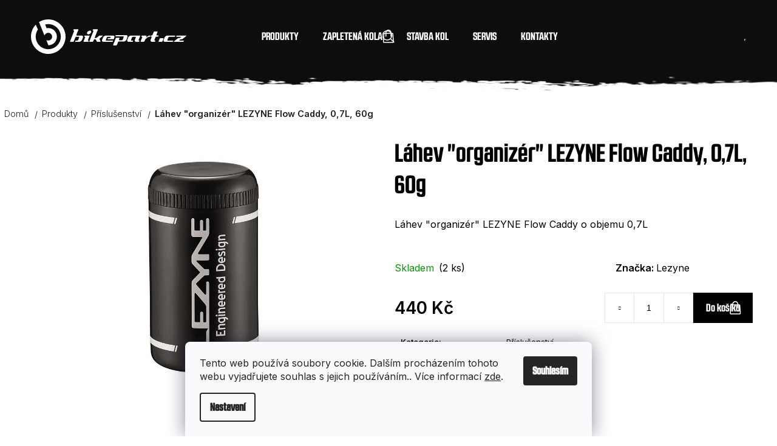

--- FILE ---
content_type: text/html; charset=utf-8
request_url: https://www.bikepart.cz/lahev--organizer--lezyne-flow-caddy--0-7l--60g/
body_size: 22604
content:
<!doctype html><html lang="cs" dir="ltr" class="header-background-light external-fonts-loaded"><head><meta charset="utf-8" /><meta name="viewport" content="width=device-width,initial-scale=1" /><title>Láhev &quot;organizér&quot; LEZYNE Flow Caddy, 0,7L, 60g - BikePart</title><link rel="preconnect" href="https://cdn.myshoptet.com" /><link rel="dns-prefetch" href="https://cdn.myshoptet.com" /><link rel="preload" href="https://cdn.myshoptet.com/prj/dist/master/cms/libs/jquery/jquery-1.11.3.min.js" as="script" /><link href="https://cdn.myshoptet.com/prj/dist/master/cms/templates/frontend_templates/shared/css/font-face/poppins.css" rel="stylesheet"><link href="https://cdn.myshoptet.com/prj/dist/master/shop/dist/font-shoptet-12.css.d637f40c301981789c16.css" rel="stylesheet"><script>
dataLayer = [];
dataLayer.push({'shoptet' : {
    "pageId": 1604,
    "pageType": "productDetail",
    "currency": "CZK",
    "currencyInfo": {
        "decimalSeparator": ",",
        "exchangeRate": 1,
        "priceDecimalPlaces": 2,
        "symbol": "K\u010d",
        "symbolLeft": 0,
        "thousandSeparator": " "
    },
    "language": "cs",
    "projectId": 582646,
    "product": {
        "id": 2634,
        "guid": "6a33b056-089d-11eb-ba38-ecf4bbd79d2f",
        "hasVariants": false,
        "codes": [
            {
                "code": 1948,
                "quantity": "2",
                "stocks": [
                    {
                        "id": "ext",
                        "quantity": "2"
                    }
                ]
            }
        ],
        "code": "1948",
        "name": "L\u00e1hev \"organiz\u00e9r\" LEZYNE Flow Caddy, 0,7L, 60g",
        "appendix": "",
        "weight": 0,
        "manufacturer": "Lezyne",
        "manufacturerGuid": "1EF5335313E26150A353DA0BA3DED3EE",
        "currentCategory": "E-shop | P\u0159\u00edslu\u0161enstv\u00ed",
        "currentCategoryGuid": "1cc80740-ffdf-11ed-9337-8647f5da9d6f",
        "defaultCategory": "E-shop | P\u0159\u00edslu\u0161enstv\u00ed",
        "defaultCategoryGuid": "1cc80740-ffdf-11ed-9337-8647f5da9d6f",
        "currency": "CZK",
        "priceWithVat": 440
    },
    "stocks": [
        {
            "id": "ext",
            "title": "Sklad",
            "isDeliveryPoint": 0,
            "visibleOnEshop": 1
        }
    ],
    "cartInfo": {
        "id": null,
        "freeShipping": false,
        "freeShippingFrom": 2500,
        "leftToFreeGift": {
            "formattedPrice": "0 K\u010d",
            "priceLeft": 0
        },
        "freeGift": false,
        "leftToFreeShipping": {
            "priceLeft": 2500,
            "dependOnRegion": 0,
            "formattedPrice": "2 500 K\u010d"
        },
        "discountCoupon": [],
        "getNoBillingShippingPrice": {
            "withoutVat": 0,
            "vat": 0,
            "withVat": 0
        },
        "cartItems": [],
        "taxMode": "ORDINARY"
    },
    "cart": [],
    "customer": {
        "priceRatio": 1,
        "priceListId": 1,
        "groupId": null,
        "registered": false,
        "mainAccount": false
    }
}});
dataLayer.push({'cookie_consent' : {
    "marketing": "denied",
    "analytics": "denied"
}});
document.addEventListener('DOMContentLoaded', function() {
    shoptet.consent.onAccept(function(agreements) {
        if (agreements.length == 0) {
            return;
        }
        dataLayer.push({
            'cookie_consent' : {
                'marketing' : (agreements.includes(shoptet.config.cookiesConsentOptPersonalisation)
                    ? 'granted' : 'denied'),
                'analytics': (agreements.includes(shoptet.config.cookiesConsentOptAnalytics)
                    ? 'granted' : 'denied')
            },
            'event': 'cookie_consent'
        });
    });
});
</script>
<meta property="og:type" content="website"><meta property="og:site_name" content="bikepart.cz"><meta property="og:url" content="https://www.bikepart.cz/lahev--organizer--lezyne-flow-caddy--0-7l--60g/"><meta property="og:title" content='Láhev "organizér" LEZYNE Flow Caddy, 0,7L, 60g - BikePart'><meta name="author" content="BikePart"><meta name="web_author" content="Shoptet.cz"><meta name="dcterms.rightsHolder" content="www.bikepart.cz"><meta name="robots" content="index,follow"><meta property="og:image" content="https://cdn.myshoptet.com/usr/www.bikepart.cz/user/shop/big/2634_lahev--organizer--lezyne-flow-caddy--0-7l--60g.jpg?64758d6b"><meta property="og:description" content='Láhev "organizér" LEZYNE Flow Caddy, 0,7L, 60g. Láhev "organizér" LEZYNE Flow Caddy o objemu 0,7L'><meta name="description" content='Láhev "organizér" LEZYNE Flow Caddy, 0,7L, 60g. Láhev "organizér" LEZYNE Flow Caddy o objemu 0,7L'><meta property="product:price:amount" content="440"><meta property="product:price:currency" content="CZK"><style>:root {--color-primary: #000000;--color-primary-h: 0;--color-primary-s: 0%;--color-primary-l: 0%;--color-primary-hover: #343434;--color-primary-hover-h: 0;--color-primary-hover-s: 0%;--color-primary-hover-l: 20%;--color-secondary: #000000;--color-secondary-h: 0;--color-secondary-s: 0%;--color-secondary-l: 0%;--color-secondary-hover: #343434;--color-secondary-hover-h: 0;--color-secondary-hover-s: 0%;--color-secondary-hover-l: 20%;--color-tertiary: #FF9F10;--color-tertiary-h: 36;--color-tertiary-s: 100%;--color-tertiary-l: 53%;--color-tertiary-hover: #E2E2E2;--color-tertiary-hover-h: 0;--color-tertiary-hover-s: 0%;--color-tertiary-hover-l: 89%;--color-header-background: #ffffff;--template-font: "Poppins";--template-headings-font: "Poppins";--header-background-url: none;--cookies-notice-background: #F8FAFB;--cookies-notice-color: #252525;--cookies-notice-button-hover: #27263f;--cookies-notice-link-hover: #3b3a5f;--templates-update-management-preview-mode-content: "Náhled aktualizací šablony je aktivní pro váš prohlížeč."}</style>
    
    <link href="https://cdn.myshoptet.com/prj/dist/master/shop/dist/main-12.less.a712b24f4ee06168baf8.css" rel="stylesheet" />
        
    <script>var shoptet = shoptet || {};</script>
    <script src="https://cdn.myshoptet.com/prj/dist/master/shop/dist/main-3g-header.js.05f199e7fd2450312de2.js"></script>
<!-- User include --><!-- api 1501(1113) html code header -->
<link rel="stylesheet" href="https://cdn.myshoptet.com/usr/api2.dklab.cz/user/documents/_doplnky/filtry/582646/13/582646_13.css" type="text/css" /><style>:root { 
            --dklab-filters-active-color: #000000; 
            --dklab-filters-active-foreground-color: #FFFFFF; 
            --dklab-filters-slider-color: #000000; 
            --dklab-filters-show-filter-foreground-color: #FFFFFF; 
            --dklab-filters-show-filter-background-color: #000000; 
            --dklab-filters-show-filter-edges-size: 10px 25px;
            --dklab-filters-show-filter-align: center;
            --dklab-filters-show-filter-align-desktop: flex-start;
        } 
                .filter-section form.dkLab-parameter fieldset div.div--collapsable:nth-child(+n+6),
                .filter-section form.dkLab-parameter-special fieldset div.div--collapsable:nth-child(+n+5) {
                    display: none;
                } 
                .filter-section form.dkLab-parameter.dkLab-parameter--show fieldset div.div--collapsable:nth-child(+n+6),
                .filter-section form.dkLab-parameter-special.dkLab-parameter-special--show fieldset div.div--collapsable:nth-child(+n+5) {
                    display: block;
                }</style>
<!-- project html code header -->
<link rel="stylesheet" href="https://cdn.jsdelivr.net/npm/swiper@9/swiper-bundle.min.css" />
<link rel="preconnect" href="https://fonts.googleapis.com">
<link rel="preconnect" href="https://fonts.gstatic.com" crossorigin>
<link href="https://fonts.googleapis.com/css2?family=Inter:wght@300;400;600&display=swap" rel="stylesheet">

<!-- <link href="/user/documents/assets/css/style.css?v=" rel="stylesheet" /> -->
<link href="/user/documents/assets/css/style.css?v=1.098" rel="stylesheet" />


<!-- /User include --><link rel="shortcut icon" href="/favicon.ico" type="image/x-icon" /><link rel="canonical" href="https://www.bikepart.cz/lahev--organizer--lezyne-flow-caddy--0-7l--60g/" />    <!-- Global site tag (gtag.js) - Google Analytics -->
    <script async src="https://www.googletagmanager.com/gtag/js?id=G-QV932DL0WZ"></script>
    <script>
        
        window.dataLayer = window.dataLayer || [];
        function gtag(){dataLayer.push(arguments);}
        

                    console.debug('default consent data');

            gtag('consent', 'default', {"ad_storage":"denied","analytics_storage":"denied","ad_user_data":"denied","ad_personalization":"denied","wait_for_update":500});
            dataLayer.push({
                'event': 'default_consent'
            });
        
        gtag('js', new Date());

        
                gtag('config', 'G-QV932DL0WZ', {"groups":"GA4","send_page_view":false,"content_group":"productDetail","currency":"CZK","page_language":"cs"});
        
                gtag('config', 'AW-376588416', {"allow_enhanced_conversions":true});
        
        
        
        
        
                    gtag('event', 'page_view', {"send_to":"GA4","page_language":"cs","content_group":"productDetail","currency":"CZK"});
        
                gtag('set', 'currency', 'CZK');

        gtag('event', 'view_item', {
            "send_to": "UA",
            "items": [
                {
                    "id": "1948",
                    "name": "L\u00e1hev \"organiz\u00e9r\" LEZYNE Flow Caddy, 0,7L, 60g",
                    "category": "E-shop \/ P\u0159\u00edslu\u0161enstv\u00ed",
                                        "brand": "Lezyne",
                                                            "price": 363.64
                }
            ]
        });
        
        
        
        
        
                    gtag('event', 'view_item', {"send_to":"GA4","page_language":"cs","content_group":"productDetail","value":363.63999999999999,"currency":"CZK","items":[{"item_id":"1948","item_name":"L\u00e1hev \"organiz\u00e9r\" LEZYNE Flow Caddy, 0,7L, 60g","item_brand":"Lezyne","item_category":"E-shop","item_category2":"P\u0159\u00edslu\u0161enstv\u00ed","price":363.63999999999999,"quantity":1,"index":0}]});
        
        
        
        
        
        
        
        document.addEventListener('DOMContentLoaded', function() {
            if (typeof shoptet.tracking !== 'undefined') {
                for (var id in shoptet.tracking.bannersList) {
                    gtag('event', 'view_promotion', {
                        "send_to": "UA",
                        "promotions": [
                            {
                                "id": shoptet.tracking.bannersList[id].id,
                                "name": shoptet.tracking.bannersList[id].name,
                                "position": shoptet.tracking.bannersList[id].position
                            }
                        ]
                    });
                }
            }

            shoptet.consent.onAccept(function(agreements) {
                if (agreements.length !== 0) {
                    console.debug('gtag consent accept');
                    var gtagConsentPayload =  {
                        'ad_storage': agreements.includes(shoptet.config.cookiesConsentOptPersonalisation)
                            ? 'granted' : 'denied',
                        'analytics_storage': agreements.includes(shoptet.config.cookiesConsentOptAnalytics)
                            ? 'granted' : 'denied',
                                                                                                'ad_user_data': agreements.includes(shoptet.config.cookiesConsentOptPersonalisation)
                            ? 'granted' : 'denied',
                        'ad_personalization': agreements.includes(shoptet.config.cookiesConsentOptPersonalisation)
                            ? 'granted' : 'denied',
                        };
                    console.debug('update consent data', gtagConsentPayload);
                    gtag('consent', 'update', gtagConsentPayload);
                    dataLayer.push(
                        { 'event': 'update_consent' }
                    );
                }
            });
        });
    </script>
<script>
    (function(t, r, a, c, k, i, n, g) { t['ROIDataObject'] = k;
    t[k]=t[k]||function(){ (t[k].q=t[k].q||[]).push(arguments) },t[k].c=i;n=r.createElement(a),
    g=r.getElementsByTagName(a)[0];n.async=1;n.src=c;g.parentNode.insertBefore(n,g)
    })(window, document, 'script', '//www.heureka.cz/ocm/sdk.js?source=shoptet&version=2&page=product_detail', 'heureka', 'cz');

    heureka('set_user_consent', 0);
</script>
</head><body class="desktop id-1604 in-prislusenstvi template-12 type-product type-detail one-column-body columns-3 ums_forms_redesign--off ums_a11y_category_page--on ums_discussion_rating_forms--off ums_flags_display_unification--on ums_a11y_login--on mobile-header-version-0"><noscript>
    <style>
        #header {
            padding-top: 0;
            position: relative !important;
            top: 0;
        }
        .header-navigation {
            position: relative !important;
        }
        .overall-wrapper {
            margin: 0 !important;
        }
        body:not(.ready) {
            visibility: visible !important;
        }
    </style>
    <div class="no-javascript">
        <div class="no-javascript__title">Musíte změnit nastavení vašeho prohlížeče</div>
        <div class="no-javascript__text">Podívejte se na: <a href="https://www.google.com/support/bin/answer.py?answer=23852">Jak povolit JavaScript ve vašem prohlížeči</a>.</div>
        <div class="no-javascript__text">Pokud používáte software na blokování reklam, může být nutné povolit JavaScript z této stránky.</div>
        <div class="no-javascript__text">Děkujeme.</div>
    </div>
</noscript>

        <div id="fb-root"></div>
        <script>
            window.fbAsyncInit = function() {
                FB.init({
                    autoLogAppEvents : true,
                    xfbml            : true,
                    version          : 'v24.0'
                });
            };
        </script>
        <script async defer crossorigin="anonymous" src="https://connect.facebook.net/cs_CZ/sdk.js#xfbml=1&version=v24.0"></script>    <div class="siteCookies siteCookies--bottom siteCookies--light js-siteCookies" role="dialog" data-testid="cookiesPopup" data-nosnippet>
        <div class="siteCookies__form">
            <div class="siteCookies__content">
                <div class="siteCookies__text">
                    Tento web používá soubory cookie. Dalším procházením tohoto webu vyjadřujete souhlas s jejich používáním.. Více informací <a href="http://www.bikepart.cz/podminky-ochrany-osobnich-udaju/" target="\" _blank="">zde</a>.
                </div>
                <p class="siteCookies__links">
                    <button class="siteCookies__link js-cookies-settings" aria-label="Nastavení cookies" data-testid="cookiesSettings">Nastavení</button>
                </p>
            </div>
            <div class="siteCookies__buttonWrap">
                                <button class="siteCookies__button js-cookiesConsentSubmit" value="all" aria-label="Přijmout cookies" data-testid="buttonCookiesAccept">Souhlasím</button>
            </div>
        </div>
        <script>
            document.addEventListener("DOMContentLoaded", () => {
                const siteCookies = document.querySelector('.js-siteCookies');
                document.addEventListener("scroll", shoptet.common.throttle(() => {
                    const st = document.documentElement.scrollTop;
                    if (st > 1) {
                        siteCookies.classList.add('siteCookies--scrolled');
                    } else {
                        siteCookies.classList.remove('siteCookies--scrolled');
                    }
                }, 100));
            });
        </script>
    </div>
<a href="#content" class="skip-link sr-only">Přejít na obsah</a><div class="overall-wrapper">
    <div class="user-action">
                        <dialog id="login" class="dialog dialog--modal dialog--fullscreen js-dialog--modal" aria-labelledby="loginHeading">
        <div class="dialog__close dialog__close--arrow">
                        <button type="button" class="btn toggle-window-arr" data-dialog-close data-testid="backToShop">Zpět <span>do obchodu</span></button>
            </div>
        <div class="dialog__wrapper">
            <div class="dialog__content dialog__content--form">
                <div class="dialog__header">
                    <h2 id="loginHeading" class="dialog__heading dialog__heading--login">Přihlášení k vašemu účtu</h2>
                </div>
                <div id="customerLogin" class="dialog__body">
                    <form action="/action/Customer/Login/" method="post" id="formLoginIncluded" class="csrf-enabled formLogin" data-testid="formLogin"><input type="hidden" name="referer" value="" /><div class="form-group"><div class="input-wrapper email js-validated-element-wrapper no-label"><input type="email" name="email" class="form-control" autofocus placeholder="E-mailová adresa (např. jan@novak.cz)" data-testid="inputEmail" autocomplete="email" required /></div></div><div class="form-group"><div class="input-wrapper password js-validated-element-wrapper no-label"><input type="password" name="password" class="form-control" placeholder="Heslo" data-testid="inputPassword" autocomplete="current-password" required /><span class="no-display">Nemůžete vyplnit toto pole</span><input type="text" name="surname" value="" class="no-display" /></div></div><div class="form-group"><div class="login-wrapper"><button type="submit" class="btn btn-secondary btn-text btn-login" data-testid="buttonSubmit">Přihlásit se</button><div class="password-helper"><a href="/registrace/" data-testid="signup" rel="nofollow">Nová registrace</a><a href="/klient/zapomenute-heslo/" rel="nofollow">Zapomenuté heslo</a></div></div></div></form>
                </div>
            </div>
        </div>
    </dialog>
            </div>
<header id="header"><div class="container navigation-wrapper"><div class="site-name"><a href="/" data-testid="linkWebsiteLogo"><img src="https://cdn.myshoptet.com/usr/www.bikepart.cz/user/logos/group_1.svg" alt="BikePart" fetchpriority="low" /></a></div><nav id="navigation" aria-label="Hlavní menu" data-collapsible="true"><div class="navigation-in menu"><ul class="menu-level-1" role="menubar" data-testid="headerMenuItems"><li class="menu-item-1449" role="none"><a href="/e-shop/" data-testid="headerMenuItem" role="menuitem" aria-expanded="false"><b>Produkty</b></a></li>
<li class="menu-item-1613" role="none"><a href="/zapletena-kola-2/" data-testid="headerMenuItem" role="menuitem" aria-expanded="false"><b>Zapletená kola</b></a></li>
<li class="menu-item-1616" role="none"><a href="/stavba-kol-2/" data-testid="headerMenuItem" role="menuitem" aria-expanded="false"><b>Stavba kol</b></a></li>
<li class="menu-item-1595" role="none"><a href="/servis/" data-testid="headerMenuItem" role="menuitem" aria-expanded="false"><b>Servis</b></a></li>
<li class="menu-item-external-49" role="none"><a href="/#contact" data-testid="headerMenuItem" role="menuitem" aria-expanded="false"><b>Kontakty</b></a></li>
</ul></div><span class="navigation-close"></span></nav><div class="menu-helper" data-testid="hamburgerMenu"><span>Více</span></div>

    <div class="navigation-buttons">
                <a href="#" class="toggle-window" data-target="search" data-testid="linkSearchIcon"><span class="sr-only">Hledat</span></a>
                    
        <button class="top-nav-button top-nav-button-login" type="button" data-dialog-id="login" aria-haspopup="dialog" aria-controls="login" data-testid="signin">
            <span class="sr-only">Přihlášení</span>
        </button>
                    <a href="/kosik/" class="toggle-window cart-count" data-target="cart" data-testid="headerCart" rel="nofollow" aria-haspopup="dialog" aria-expanded="false" aria-controls="cart-widget"><span class="sr-only">Nákupní košík</span></a>
        <a href="#" class="toggle-window" data-target="navigation" data-testid="hamburgerMenu"><span class="sr-only">Menu</span></a>
    </div>

</div></header><!-- / header -->


<div id="content-wrapper" class="container_resetted content-wrapper">
    
                                <div class="breadcrumbs" itemscope itemtype="https://schema.org/BreadcrumbList">
                                                                            <span id="navigation-first" data-basetitle="BikePart" itemprop="itemListElement" itemscope itemtype="https://schema.org/ListItem">
                <a href="/" itemprop="item" ><span itemprop="name">Domů</span></a>
                <span class="navigation-bullet">/</span>
                <meta itemprop="position" content="1" />
            </span>
                                <span id="navigation-1" itemprop="itemListElement" itemscope itemtype="https://schema.org/ListItem">
                <a href="/e-shop/" itemprop="item" data-testid="breadcrumbsSecondLevel"><span itemprop="name">Produkty</span></a>
                <span class="navigation-bullet">/</span>
                <meta itemprop="position" content="2" />
            </span>
                                <span id="navigation-2" itemprop="itemListElement" itemscope itemtype="https://schema.org/ListItem">
                <a href="/prislusenstvi/" itemprop="item" data-testid="breadcrumbsSecondLevel"><span itemprop="name">Příslušenství</span></a>
                <span class="navigation-bullet">/</span>
                <meta itemprop="position" content="3" />
            </span>
                                            <span id="navigation-3" itemprop="itemListElement" itemscope itemtype="https://schema.org/ListItem" data-testid="breadcrumbsLastLevel">
                <meta itemprop="item" content="https://www.bikepart.cz/lahev--organizer--lezyne-flow-caddy--0-7l--60g/" />
                <meta itemprop="position" content="4" />
                <span itemprop="name" data-title="Láhev &quot;organizér&quot; LEZYNE Flow Caddy, 0,7L, 60g">Láhev &quot;organizér&quot; LEZYNE Flow Caddy, 0,7L, 60g <span class="appendix"></span></span>
            </span>
            </div>
            
    <div class="content-wrapper-in">
                <main id="content" class="content wide">
                            
<div class="p-detail" itemscope itemtype="https://schema.org/Product">

    
    <meta itemprop="name" content="Láhev &quot;organizér&quot; LEZYNE Flow Caddy, 0,7L, 60g" />
    <meta itemprop="category" content="Úvodní stránka &gt; Produkty &gt; Příslušenství &gt; Láhev &amp;quot;organizér&amp;quot; LEZYNE Flow Caddy, 0,7L, 60g" />
    <meta itemprop="url" content="https://www.bikepart.cz/lahev--organizer--lezyne-flow-caddy--0-7l--60g/" />
    <meta itemprop="image" content="https://cdn.myshoptet.com/usr/www.bikepart.cz/user/shop/big/2634_lahev--organizer--lezyne-flow-caddy--0-7l--60g.jpg?64758d6b" />
            <meta itemprop="description" content="Láhev &quot;organizér&quot; LEZYNE Flow Caddy o objemu 0,7L" />
                <span class="js-hidden" itemprop="manufacturer" itemscope itemtype="https://schema.org/Organization">
            <meta itemprop="name" content="Lezyne" />
        </span>
        <span class="js-hidden" itemprop="brand" itemscope itemtype="https://schema.org/Brand">
            <meta itemprop="name" content="Lezyne" />
        </span>
                                        
        <div class="p-detail-inner">

        <div class="p-data-wrapper">
            <div class="p-detail-inner-header">
                                <h1>
                      Láhev &quot;organizér&quot; LEZYNE Flow Caddy, 0,7L, 60g                </h1>
            </div>

                            <div class="p-short-description" data-testid="productCardShortDescr">
                    <p>Láhev "organizér" LEZYNE Flow Caddy o objemu 0,7L</p>
                </div>
            

            <form action="/action/Cart/addCartItem/" method="post" id="product-detail-form" class="pr-action csrf-enabled" data-testid="formProduct">
                <meta itemprop="productID" content="2634" /><meta itemprop="identifier" content="6a33b056-089d-11eb-ba38-ecf4bbd79d2f" /><meta itemprop="sku" content="1948" /><span itemprop="offers" itemscope itemtype="https://schema.org/Offer"><link itemprop="availability" href="https://schema.org/InStock" /><meta itemprop="url" content="https://www.bikepart.cz/lahev--organizer--lezyne-flow-caddy--0-7l--60g/" /><meta itemprop="price" content="440.00" /><meta itemprop="priceCurrency" content="CZK" /><link itemprop="itemCondition" href="https://schema.org/NewCondition" /></span><input type="hidden" name="productId" value="2634" /><input type="hidden" name="priceId" value="2634" /><input type="hidden" name="language" value="cs" />

                <div class="p-variants-block">
                                    <table class="detail-parameters">
                        <tbody>
                        
                        
                                                                                                </tbody>
                    </table>
                            </div>



            <div class="p-basic-info-block">
                <div class="block">
                                                            

    
    <span class="availability-label" style="color: #009901" data-testid="labelAvailability">
                    Skladem            </span>
        <span class="availability-amount" data-testid="numberAvailabilityAmount">(2&nbsp;ks)</span>

                                </div>
                <div class="block">
                                                        </div>
                <div class="block">
                                                                <span class="p-manufacturer-label">Značka: </span> <a href="/znacka/lezyne/" data-testid="productCardBrandName">Lezyne</a>
                                    </div>
            </div>

                                        
            <div class="p-to-cart-block">
                            <div class="p-final-price-wrapper">
                                                            <strong class="price-final" data-testid="productCardPrice">
            <span class="price-final-holder">
                440 Kč
    

        </span>
    </strong>
                                            <span class="price-measure">
                    
                        </span>
                    
                </div>
                            <div class="p-add-to-cart-wrapper">
                                <div class="add-to-cart" data-testid="divAddToCart">
                
<span class="quantity">
    <span
        class="increase-tooltip js-increase-tooltip"
        data-trigger="manual"
        data-container="body"
        data-original-title="Není možné zakoupit více než 9999 ks."
        aria-hidden="true"
        role="tooltip"
        data-testid="tooltip">
    </span>

    <span
        class="decrease-tooltip js-decrease-tooltip"
        data-trigger="manual"
        data-container="body"
        data-original-title="Minimální množství, které lze zakoupit, je 1 ks."
        aria-hidden="true"
        role="tooltip"
        data-testid="tooltip">
    </span>
    <label>
        <input
            type="number"
            name="amount"
            value="1"
            class="amount"
            autocomplete="off"
            data-decimals="0"
                        step="1"
            min="1"
            max="9999"
            aria-label="Množství"
            data-testid="cartAmount"/>
    </label>

    <button
        class="increase"
        type="button"
        aria-label="Zvýšit množství o 1"
        data-testid="increase">
            <span class="increase__sign">&plus;</span>
    </button>

    <button
        class="decrease"
        type="button"
        aria-label="Snížit množství o 1"
        data-testid="decrease">
            <span class="decrease__sign">&minus;</span>
    </button>
</span>
                    
                <button type="submit" class="btn btn-conversion add-to-cart-button" data-testid="buttonAddToCart" aria-label="Do košíku Láhev &quot;organizér&quot; LEZYNE Flow Caddy, 0,7L, 60g">Do košíku</button>
            
            </div>
                            </div>
            </div>


            </form>

            
            

            <div class="p-param-block">
                <div class="detail-parameters-wrapper">
                    <table class="detail-parameters second">
                        <tr>
    <th>
        <span class="row-header-label">
            Kategorie<span class="row-header-label-colon">:</span>
        </span>
    </th>
    <td>
        <a href="/prislusenstvi/">Příslušenství</a>    </td>
</tr>
                    </table>
                </div>
                <div class="social-buttons-wrapper">
                    <div class="link-icons watchdog-active" data-testid="productDetailActionIcons">
    <a href="#" class="link-icon print" title="Tisknout produkt"><span>Tisk</span></a>
    <a href="/lahev--organizer--lezyne-flow-caddy--0-7l--60g:dotaz/" class="link-icon chat" title="Mluvit s prodejcem" rel="nofollow"><span>Zeptat se</span></a>
            <a href="/lahev--organizer--lezyne-flow-caddy--0-7l--60g:hlidat-cenu/" class="link-icon watchdog" title="Hlídat cenu" rel="nofollow"><span>Hlídat</span></a>
                <a href="#" class="link-icon share js-share-buttons-trigger" title="Sdílet produkt"><span>Sdílet</span></a>
    </div>
                        <div class="social-buttons no-display">
                    <div class="twitter">
                <script>
        window.twttr = (function(d, s, id) {
            var js, fjs = d.getElementsByTagName(s)[0],
                t = window.twttr || {};
            if (d.getElementById(id)) return t;
            js = d.createElement(s);
            js.id = id;
            js.src = "https://platform.twitter.com/widgets.js";
            fjs.parentNode.insertBefore(js, fjs);
            t._e = [];
            t.ready = function(f) {
                t._e.push(f);
            };
            return t;
        }(document, "script", "twitter-wjs"));
        </script>

<a
    href="https://twitter.com/share"
    class="twitter-share-button"
        data-lang="cs"
    data-url="https://www.bikepart.cz/lahev--organizer--lezyne-flow-caddy--0-7l--60g/"
>Tweet</a>

            </div>
                    <div class="facebook">
                <div
            data-layout="button"
        class="fb-share-button"
    >
</div>

            </div>
                                <div class="close-wrapper">
        <a href="#" class="close-after js-share-buttons-trigger" title="Sdílet produkt">Zavřít</a>
    </div>

            </div>
                </div>
            </div>


                                </div>

        <div class="p-image-wrapper">
            
            <div class="p-image" style="" data-testid="mainImage">
                

<a href="https://cdn.myshoptet.com/usr/www.bikepart.cz/user/shop/big/2634_lahev--organizer--lezyne-flow-caddy--0-7l--60g.jpg?64758d6b" class="p-main-image cloud-zoom" data-href="https://cdn.myshoptet.com/usr/www.bikepart.cz/user/shop/orig/2634_lahev--organizer--lezyne-flow-caddy--0-7l--60g.jpg?64758d6b"><img src="https://cdn.myshoptet.com/usr/www.bikepart.cz/user/shop/big/2634_lahev--organizer--lezyne-flow-caddy--0-7l--60g.jpg?64758d6b" alt="Láhev &quot;organizér&quot; LEZYNE Flow Caddy, 0,7L, 60g" width="1024" height="768"  fetchpriority="high" />
</a>                


                

    

            </div>
            <div class="row">
                
    <div class="col-sm-12 p-thumbnails-wrapper">

        <div class="p-thumbnails">

            <div class="p-thumbnails-inner">

                <div>
                                                                                        <a href="https://cdn.myshoptet.com/usr/www.bikepart.cz/user/shop/big/2634_lahev--organizer--lezyne-flow-caddy--0-7l--60g.jpg?64758d6b" class="p-thumbnail highlighted">
                            <img src="data:image/svg+xml,%3Csvg%20width%3D%22100%22%20height%3D%22100%22%20xmlns%3D%22http%3A%2F%2Fwww.w3.org%2F2000%2Fsvg%22%3E%3C%2Fsvg%3E" alt="Láhev &quot;organizér&quot; LEZYNE Flow Caddy, 0,7L, 60g" width="100" height="100"  data-src="https://cdn.myshoptet.com/usr/www.bikepart.cz/user/shop/related/2634_lahev--organizer--lezyne-flow-caddy--0-7l--60g.jpg?64758d6b" fetchpriority="low" />
                        </a>
                        <a href="https://cdn.myshoptet.com/usr/www.bikepart.cz/user/shop/big/2634_lahev--organizer--lezyne-flow-caddy--0-7l--60g.jpg?64758d6b" class="cbox-gal" data-gallery="lightbox[gallery]" data-alt="Láhev &quot;organizér&quot; LEZYNE Flow Caddy, 0,7L, 60g"></a>
                                                                    <a href="https://cdn.myshoptet.com/usr/www.bikepart.cz/user/shop/big/2634-1_lahev--organizer--lezyne-flow-caddy--0-7l--60g.jpg?64758d6b" class="p-thumbnail">
                            <img src="data:image/svg+xml,%3Csvg%20width%3D%22100%22%20height%3D%22100%22%20xmlns%3D%22http%3A%2F%2Fwww.w3.org%2F2000%2Fsvg%22%3E%3C%2Fsvg%3E" alt="Láhev &quot;organizér&quot; LEZYNE Flow Caddy, 0,7L, 60g" width="100" height="100"  data-src="https://cdn.myshoptet.com/usr/www.bikepart.cz/user/shop/related/2634-1_lahev--organizer--lezyne-flow-caddy--0-7l--60g.jpg?64758d6b" fetchpriority="low" />
                        </a>
                        <a href="https://cdn.myshoptet.com/usr/www.bikepart.cz/user/shop/big/2634-1_lahev--organizer--lezyne-flow-caddy--0-7l--60g.jpg?64758d6b" class="cbox-gal" data-gallery="lightbox[gallery]" data-alt="Láhev &quot;organizér&quot; LEZYNE Flow Caddy, 0,7L, 60g"></a>
                                    </div>

            </div>

            <a href="#" class="thumbnail-prev"></a>
            <a href="#" class="thumbnail-next"></a>

        </div>

    </div>

            </div>

        </div>
    </div>

    <div class="container container--bannersBenefit">
            </div>

        



        
    <div class="shp-tabs-wrapper p-detail-tabs-wrapper">
        <div class="row">
            <div class="col-sm-12 shp-tabs-row responsive-nav">
                <div class="shp-tabs-holder">
    <ul id="p-detail-tabs" class="shp-tabs p-detail-tabs visible-links" role="tablist">
                            <li class="shp-tab active" data-testid="tabDescription">
                <a href="#description" class="shp-tab-link" role="tab" data-toggle="tab">Popis</a>
            </li>
                                                <li class="shp-tab" data-testid="tabRelatedProducts">
                <a href="#productsRelated" class="shp-tab-link" role="tab" data-toggle="tab">Související (1)</a>
            </li>
                                                                                                         <li class="shp-tab" data-testid="tabDiscussion">
                                <a href="#productDiscussion" class="shp-tab-link" role="tab" data-toggle="tab">Diskuze</a>
            </li>
                                        </ul>
</div>
            </div>
            <div class="col-sm-12 ">
                <div id="tab-content" class="tab-content">
                                                                                                            <div id="description" class="tab-pane fade in active" role="tabpanel">
        <div class="description-inner">
            <div class="basic-description">
                
                                    <p>Láhev "organizér" LEZYNE Flow Caddy o objemu 0,7L</p><p>Pasuje do standardních cyklokošíků, vodotěsný uzávěr, textilní vložka na nářadí, zamezující nežádoucím zvukům za jízdy.</p><p>Lze využít na cestovní nářadí, případně pláštěnku nebo větrovku, telefon, atp.</p>
                            </div>
            
        </div>
    </div>
                                                    
    <div id="productsRelated" class="tab-pane fade" role="tabpanel">

        <div class="products products-block products-additional p-switchable">
            
        
                    <div class="product col-sm-6 col-md-12 col-lg-6 active related-sm-screen-show">
    <div class="p" data-micro="product" data-micro-product-id="2112" data-micro-identifier="5f307e0a-089d-11eb-91e4-ecf4bbd79d2f" data-testid="productItem">
                    <a href="/montpaky-maxxis-tire-lever--2ks/" class="image">
                <img src="data:image/svg+xml,%3Csvg%20width%3D%22423%22%20height%3D%22318%22%20xmlns%3D%22http%3A%2F%2Fwww.w3.org%2F2000%2Fsvg%22%3E%3C%2Fsvg%3E" alt="Montpáky Maxxis Tire Lever, 2ks" data-micro-image="https://cdn.myshoptet.com/usr/www.bikepart.cz/user/shop/big/2112_montpaky-maxxis-tire-lever--2ks.jpg?64758d6b" width="423" height="318"  data-src="https://cdn.myshoptet.com/usr/www.bikepart.cz/user/shop/detail/2112_montpaky-maxxis-tire-lever--2ks.jpg?64758d6b
" fetchpriority="low" />
                                                                                                                                    
    

    


            </a>
        
        <div class="p-in">

            <div class="p-in-in">
                <a href="/montpaky-maxxis-tire-lever--2ks/" class="name" data-micro="url">
                    <span data-micro="name" data-testid="productCardName">
                          Montpáky Maxxis Tire Lever, 2ks                    </span>
                </a>
                
    
                            </div>

            <div class="p-bottom no-buttons">
                
                <div data-micro="offer"
    data-micro-price="166.00"
    data-micro-price-currency="CZK"
    data-micro-warranty="2 roky"
>
                    <div class="prices">
                                                                                
                        
                        
                        
        <div class="price-additional">137,19 Kč&nbsp;bez DPH</div>
        <div class="price price-final" data-testid="productCardPrice">
        <strong>
                                        166 Kč
                    </strong>
        

        
    </div>


                        

                    </div>

                    

                                            <div class="p-tools">
                                                            <form action="/action/Cart/addCartItem/" method="post" class="pr-action csrf-enabled">
                                    <input type="hidden" name="language" value="cs" />
                                                                            <input type="hidden" name="priceId" value="2112" />
                                                                        <input type="hidden" name="productId" value="2112" />
                                                                            
<input type="hidden" name="amount" value="1" autocomplete="off" />
                                                                        <button type="submit" class="btn btn-cart add-to-cart-button" data-testid="buttonAddToCart" aria-label="Do košíku Montpáky Maxxis Tire Lever, 2ks"><span>Do košíku</span></button>
                                </form>
                                                                                    
    
                                                    </div>
                    
                                                        

                </div>

            </div>

        </div>

        
    

                    <span class="no-display" data-micro="sku">1784</span>
    
    </div>
</div>
            </div>

        
    </div>
                                                                                                            <div id="productDiscussion" class="tab-pane fade" role="tabpanel" data-testid="areaDiscussion">
        <div id="discussionWrapper" class="discussion-wrapper unveil-wrapper" data-parent-tab="productDiscussion" data-testid="wrapperDiscussion">
                                    
    <div class="discussionContainer js-discussion-container" data-editorid="discussion">
                    <p data-testid="textCommentNotice">Buďte první, kdo napíše příspěvek k této položce. </p>
                                                        <div class="add-comment discussion-form-trigger" data-unveil="discussion-form" aria-expanded="false" aria-controls="discussion-form" role="button">
                <span class="link-like comment-icon" data-testid="buttonAddComment">Přidat komentář</span>
                        </div>
                        <div id="discussion-form" class="discussion-form vote-form js-hidden">
                            <form action="/action/ProductDiscussion/addPost/" method="post" id="formDiscussion" data-testid="formDiscussion">
    <input type="hidden" name="formId" value="9" />
    <input type="hidden" name="discussionEntityId" value="2634" />
            <div class="row">
        <div class="form-group col-xs-12 col-sm-6">
            <input type="text" name="fullName" value="" id="fullName" class="form-control" placeholder="Jméno" data-testid="inputUserName"/>
                        <span class="no-display">Nevyplňujte toto pole:</span>
            <input type="text" name="surname" value="" class="no-display" />
        </div>
        <div class="form-group js-validated-element-wrapper no-label col-xs-12 col-sm-6">
            <input type="email" name="email" value="" id="email" class="form-control js-validate-required" placeholder="E-mail" data-testid="inputEmail"/>
        </div>
        <div class="col-xs-12">
            <div class="form-group">
                <input type="text" name="title" id="title" class="form-control" placeholder="Název" data-testid="inputTitle" />
            </div>
            <div class="form-group no-label js-validated-element-wrapper">
                <textarea name="message" id="message" class="form-control js-validate-required" rows="7" placeholder="Komentář" data-testid="inputMessage"></textarea>
            </div>
                                <div class="form-group js-validated-element-wrapper consents consents-first">
            <input
                type="hidden"
                name="consents[]"
                id="discussionConsents37"
                value="37"
                                                        data-special-message="validatorConsent"
                            />
                                        <label for="discussionConsents37" class="whole-width">
                                        Vložením komentáře souhlasíte s <a href="/podminky-ochrany-osobnich-udaju/" target="_blank" rel="noopener noreferrer">podmínkami ochrany osobních údajů</a>
                </label>
                    </div>
                            <fieldset class="box box-sm box-bg-default">
    <h4>Bezpečnostní kontrola</h4>
    <div class="form-group captcha-image">
        <img src="[data-uri]" alt="" data-testid="imageCaptcha" width="150" height="40"  fetchpriority="low" />
    </div>
    <div class="form-group js-validated-element-wrapper smart-label-wrapper">
        <label for="captcha"><span class="required-asterisk">Opište text z obrázku</span></label>
        <input type="text" id="captcha" name="captcha" class="form-control js-validate js-validate-required">
    </div>
</fieldset>
            <div class="form-group">
                <input type="submit" value="Odeslat komentář" class="btn btn-sm btn-primary" data-testid="buttonSendComment" />
            </div>
        </div>
    </div>
</form>

                    </div>
                    </div>

        </div>
    </div>
                                                        </div>
            </div>
        </div>
    </div>
</div>
                    </main>
    </div>
    
            
    
                    <div id="cart-widget" class="content-window cart-window" role="dialog" aria-hidden="true">
                <div class="content-window-in cart-window-in">
                                <button type="button" class="btn toggle-window-arr toggle-window" data-target="cart" data-testid="backToShop" aria-controls="cart-widget">Zpět <span>do obchodu</span></button>
                        <div class="container place-cart-here">
                        <div class="loader-overlay">
                            <div class="loader"></div>
                        </div>
                    </div>
                </div>
            </div>
            <div class="content-window search-window" itemscope itemtype="https://schema.org/WebSite">
                <meta itemprop="headline" content="Příslušenství"/><meta itemprop="url" content="https://www.bikepart.cz"/><meta itemprop="text" content="Láhev &amp;quot;organizér&amp;quot; LEZYNE Flow Caddy, 0,7L, 60g. Láhev &amp;quot;organizér&amp;quot; LEZYNE Flow Caddy o objemu 0,7L"/>                <div class="content-window-in search-window-in">
                                <button type="button" class="btn toggle-window-arr toggle-window" data-target="search" data-testid="backToShop" aria-controls="cart-widget">Zpět <span>do obchodu</span></button>
                        <div class="container">
                        <div class="search"><h2>Co potřebujete najít?</h2><form action="/action/ProductSearch/prepareString/" method="post"
    id="formSearchForm" class="search-form compact-form js-search-main"
    itemprop="potentialAction" itemscope itemtype="https://schema.org/SearchAction" data-testid="searchForm">
    <fieldset>
        <meta itemprop="target"
            content="https://www.bikepart.cz/vyhledavani/?string={string}"/>
        <input type="hidden" name="language" value="cs"/>
        
            
<input
    type="search"
    name="string"
        class="query-input form-control search-input js-search-input lg"
    placeholder="Napište, co hledáte"
    autocomplete="off"
    required
    itemprop="query-input"
    aria-label="Vyhledávání"
    data-testid="searchInput"
>
            <button type="submit" class="btn btn-default btn-arrow-right btn-lg" data-testid="searchBtn"><span class="sr-only">Hledat</span></button>
        
    </fieldset>
</form>
<h3>Doporučujeme</h3><div class="recommended-products"></div></div>
                    </div>
                </div>
            </div>
            
</div>
        
        
                            <footer id="footer">
                    <h2 class="sr-only">Zápatí</h2>
                    
            <div class="container footer-newsletter">
            <div class="newsletter-header">
                <h4 class="topic"><span>Odebírat newsletter</span></h4>
                <p>Nezmeškejte žádné novinky či slevy! </p>
            </div>
                            <form action="/action/MailForm/subscribeToNewsletters/" method="post" id="formNewsletter" class="subscribe-form compact-form">
    <fieldset>
        <input type="hidden" name="formId" value="2" />
                <span class="no-display">Nevyplňujte toto pole:</span>
        <input type="text" name="surname" class="no-display" />
        <div class="validator-msg-holder js-validated-element-wrapper">
            <input type="email" name="email" class="form-control" placeholder="Vaše e-mailová adresa" required />
        </div>
                                <br />
            <div>
                                    <div class="form-group js-validated-element-wrapper consents consents-first">
            <input
                type="hidden"
                name="consents[]"
                id="newsletterConsents31"
                value="31"
                                                        data-special-message="validatorConsent"
                            />
                                        <label for="newsletterConsents31" class="whole-width">
                                        Vložením e-mailu souhlasíte s <a href="/podminky-ochrany-osobnich-udaju/" target="_blank" rel="noopener noreferrer">podmínkami ochrany osobních údajů</a>
                </label>
                    </div>
                </div>
                <fieldset class="box box-sm box-bg-default">
    <h4>Bezpečnostní kontrola</h4>
    <div class="form-group captcha-image">
        <img src="[data-uri]" alt="" data-testid="imageCaptcha" width="150" height="40"  fetchpriority="low" />
    </div>
    <div class="form-group js-validated-element-wrapper smart-label-wrapper">
        <label for="captcha"><span class="required-asterisk">Opište text z obrázku</span></label>
        <input type="text" id="captcha" name="captcha" class="form-control js-validate js-validate-required">
    </div>
</fieldset>
        <button type="submit" class="btn btn-default btn-arrow-right"><span class="sr-only">Přihlásit se</span></button>
    </fieldset>
</form>

                    </div>
    
                                                                <div class="container footer-rows">
                            
                                    


<div class="row custom-footer elements-6">
                    
        <div class="custom-footer__banner6 col-sm-6 col-lg-4">
                            <div class="banner"><div class="banner-wrapper"><span data-ec-promo-id="104"><div class="shop">
		<div class="img-holder">
				<img src='https://cdn.myshoptet.com/usr/www.bikepart.cz/user/documents/upload/kodovani/shop.png' alt="">
		</div>
		<div class="shop-text">
				<div class="shop-text__inner">
						<h2>KAMENNÁ PRODEJNA A&nbsp;SERVIS</h2>
						<p>Přijďte se k nám podívat - za naši práci se nestydíme</p>
						<div class="shop-info">
								<div class="shop-info__address">
										<p>
												BikePart.cz<br>
												Plzeňská 2761/313<br>
												150 00, PRAHA 5
										</p>
										<div class="btn-holder">
												<a href="https://maps.app.goo.gl/AUBJPk3zTjcnuGX86?g_st=iw " class="white-btn mybtn">Ukázat na mapě</a>
										</div>
								</div>
								<div class="shop-info__open">
										<p>
												Otvírací doba:<br>
												Po - Čt: 12:00 - 18:00<br>
												Pátek: ZAVŘENO - SERVISNÍ DEN
										</p>
								</div>
						</div>
						<p class="looking-forward">Těšíme se na Vaši návštěvu!</p>
						<p>
								Radek Fuksa <br>
								majitel obchodu
						</p>
				</div>
		</div>
</div></span></div></div>
                    </div>
                    
        <div class="custom-footer__articles col-sm-6 col-lg-4">
                                                                                                                        <h4><span>Informace pro vás</span></h4>
    <ul>
                    <li><a href="/nase-novinky/">Blog</a></li>
                    <li><a href="/o-nas/">O nás</a></li>
                    <li><a href="/reference/">Reference</a></li>
            </ul>

                                                        </div>
                    
        <div class="custom-footer__banner9 col-sm-6 col-lg-4">
                            <div class="banner"><div class="banner-wrapper"><span data-ec-promo-id="113"><div class="myfooter-part myfooter-all">
		<h4>Vše o nákupu</h4>
		<ul>
				<li><a href="/kontakty">Kontakty</a></li>
				<li><a href="/podminky-ochrany-osobnich-udaju/">Ochrana osobních údajů</a></li>
				<li><a href="/zapletena-kola-2/">Zapletená kola</a></li>
				<li><a href="/stavba-kol-2/">Stavba kol</a></li>
                                <li><a href="/kamenna-prodejna/">Virtuální prohlídka prodejny</a></li>
		</ul>
</div></span></div></div>
                    </div>
                    
        <div class="custom-footer__banner8 col-sm-6 col-lg-4">
                            <div class="banner"><div class="banner-wrapper"><span data-ec-promo-id="110"><div class="myfooter-part myfooter-contact" id="contact">
		<h4>Kontakty</h4>
		<p>
				<span class="img-holder"><img src='https://cdn.myshoptet.com/usr/www.bikepart.cz/user/documents/upload/kodovani/phone.svg' alt=""></span>
				<a href="tel:+420608755865">+ 420 608 755 865</a>
		</p>
		<p>
				<span class="img-holder"><img src='https://cdn.myshoptet.com/usr/www.bikepart.cz/user/documents/upload/kodovani/mail.svg' alt=""></span>
				<a href="mailto:info@bikepart.cz">info@bikepart.cz</a>
		</p>
		<p>
				<span class="img-holder"><img src='https://cdn.myshoptet.com/usr/www.bikepart.cz/user/documents/upload/kodovani/time.svg' alt=""></span>
				Po - Čt: 12:00 - 18:00<br> Pá: Zavřeno - servisní den
		</p>
		<p>BikePart.cz Plzeňská  2761/313 <br>150 00, PRAHA 5</p>
</div></span></div></div>
                    </div>
                    
        <div class="custom-footer__banner7 col-sm-6 col-lg-4">
                            <div class="banner"><div class="banner-wrapper"><span data-ec-promo-id="107"><div class="myfooter-part myfooter-logo">
		<a href="/"><img src='https://cdn.myshoptet.com/usr/www.bikepart.cz/user/documents/upload/kodovani/logo_white.svg' alt=""></a>
		<div class="socials">
				<a href="https://www.facebook.com/bikepart.cz" class="facebook" target="_blank"><img src='https://cdn.myshoptet.com/usr/www.bikepart.cz/user/documents/upload/kodovani/facebook.svg' alt=""><span></span></a>
				<a href="https://www.instagram.com/bikepart.cz" class="instagram" target="_blank"><img src='https://cdn.myshoptet.com/usr/www.bikepart.cz/user/documents/upload/kodovani/instagram.svg' alt=""><span></span></a>

		</div>
</div></span></div></div>
                    </div>
                    
        <div class="custom-footer__instagram col-sm-6 col-lg-4">
                                                                                                                        <h4><span>Instagram</span></h4>
        <div class="instagram-widget columns-3">
            <a href="https://www.instagram.com/p/DSk9_3vjo7O/" target="_blank">
            <img
                                    src="[data-uri]"
                                            data-src="https://cdn.myshoptet.com/usr/www.bikepart.cz/user/system/instagram/320_602272664_18549612070049618_7775834737685583100_n.jpg"
                                                    alt="Trocha kovu před vánoci … v @bikepart.cz @galferbike @enduro_bearings_cz_sk_pl #serktitanium #gravelbike #titangravelbike..."
                                    data-thumbnail-small="https://cdn.myshoptet.com/usr/www.bikepart.cz/user/system/instagram/320_602272664_18549612070049618_7775834737685583100_n.jpg"
                    data-thumbnail-medium="https://cdn.myshoptet.com/usr/www.bikepart.cz/user/system/instagram/658_602272664_18549612070049618_7775834737685583100_n.jpg"
                            />
        </a>
            <a href="https://www.instagram.com/p/DSQFDbyiDkz/" target="_blank">
            <img
                                    src="[data-uri]"
                                            data-src="https://cdn.myshoptet.com/usr/www.bikepart.cz/user/system/instagram/320_599791961_18548242939049618_3474668559545249438_n.jpg"
                                                    alt="Děti jsou také cyklisté! Odlehčení a upgrade??? … ano, v @bikepart.cz @vpacebikes @dukeracingwheels #sramtransmission..."
                                    data-thumbnail-small="https://cdn.myshoptet.com/usr/www.bikepart.cz/user/system/instagram/320_599791961_18548242939049618_3474668559545249438_n.jpg"
                    data-thumbnail-medium="https://cdn.myshoptet.com/usr/www.bikepart.cz/user/system/instagram/658_599791961_18548242939049618_3474668559545249438_n.jpg"
                            />
        </a>
            <a href="https://www.instagram.com/p/DSFXyTiiGAY/" target="_blank">
            <img
                                    src="[data-uri]"
                                            data-src="https://cdn.myshoptet.com/usr/www.bikepart.cz/user/system/instagram/320_575296501_18547431466049618_6886833126498852889_n.jpg"
                                                    alt="Brát život s lehkostí? … tak určitě @bikepart.cz @schmolkecarbon @nonpluscomponents.official #nechcikolozkrabice..."
                                    data-thumbnail-small="https://cdn.myshoptet.com/usr/www.bikepart.cz/user/system/instagram/320_575296501_18547431466049618_6886833126498852889_n.jpg"
                    data-thumbnail-medium="https://cdn.myshoptet.com/usr/www.bikepart.cz/user/system/instagram/658_575296501_18547431466049618_6886833126498852889_n.jpg"
                            />
        </a>
            <a href="https://www.instagram.com/p/DRZ4d0hCDcU/" target="_blank">
            <img
                                    src="[data-uri]"
                                            data-src="https://cdn.myshoptet.com/usr/www.bikepart.cz/user/system/instagram/320_586533037_18544605625049618_1592218827637185471_n.jpg"
                                                    alt="Nalezeno ještě pár fotek naší letní stavby … pořád se mi líbí … @bikepart.cz @cannondalecz @ridegemini @ceramicspeed..."
                                    data-thumbnail-small="https://cdn.myshoptet.com/usr/www.bikepart.cz/user/system/instagram/320_586533037_18544605625049618_1592218827637185471_n.jpg"
                    data-thumbnail-medium="https://cdn.myshoptet.com/usr/www.bikepart.cz/user/system/instagram/658_586533037_18544605625049618_1592218827637185471_n.jpg"
                            />
        </a>
            <a href="https://www.instagram.com/p/DQkB7AiiOmj/" target="_blank">
            <img
                                    src="[data-uri]"
                                            data-src="https://cdn.myshoptet.com/usr/www.bikepart.cz/user/system/instagram/320_573127530_18539576083049618_1411862253022675462_n.jpg"
                                                    alt="Další zakázková stavba @bikepart.cz na špičkovém rámu @cannondalecz #lab71cannondale. Celokarbonové výplety s custom..."
                                    data-thumbnail-small="https://cdn.myshoptet.com/usr/www.bikepart.cz/user/system/instagram/320_573127530_18539576083049618_1411862253022675462_n.jpg"
                    data-thumbnail-medium="https://cdn.myshoptet.com/usr/www.bikepart.cz/user/system/instagram/658_573127530_18539576083049618_1411862253022675462_n.jpg"
                            />
        </a>
            <a href="https://www.instagram.com/p/DQR3DJliIvz/" target="_blank">
            <img
                                    src="[data-uri]"
                                            data-src="https://cdn.myshoptet.com/usr/www.bikepart.cz/user/system/instagram/320_570421918_18538203325049618_4398206312456387200_n.jpg"
                                                    alt="Vzpomínka na rok 1998 z @bikepart.cz … @cannondalecz Scalpel HT v custom lakovaní. Karbonové výplety @dukeracingwheels s..."
                                    data-thumbnail-small="https://cdn.myshoptet.com/usr/www.bikepart.cz/user/system/instagram/320_570421918_18538203325049618_4398206312456387200_n.jpg"
                    data-thumbnail-medium="https://cdn.myshoptet.com/usr/www.bikepart.cz/user/system/instagram/658_570421918_18538203325049618_4398206312456387200_n.jpg"
                            />
        </a>
            <a href="https://www.instagram.com/p/DQHuVbCio3L/" target="_blank">
            <img
                                    src="[data-uri]"
                                            data-src="https://cdn.myshoptet.com/usr/www.bikepart.cz/user/system/instagram/320_569991658_18537337174049618_2179672356598521110_n.jpg"
                                                    alt="Kompletní rekonstrukce staršího @opencycle, nový lak, náhrada poškozených klik za @garbaruk_components , přepletení..."
                                    data-thumbnail-small="https://cdn.myshoptet.com/usr/www.bikepart.cz/user/system/instagram/320_569991658_18537337174049618_2179672356598521110_n.jpg"
                    data-thumbnail-medium="https://cdn.myshoptet.com/usr/www.bikepart.cz/user/system/instagram/658_569991658_18537337174049618_2179672356598521110_n.jpg"
                            />
        </a>
            <a href="https://www.instagram.com/p/DP_s3SZiHvv/" target="_blank">
            <img
                                    src="[data-uri]"
                                            data-src="https://cdn.myshoptet.com/usr/www.bikepart.cz/user/system/instagram/320_567756112_18536775814049618_1133204759925184169_n.jpg"
                                                    alt="Rychlý, lehký hardtail? … ano, v @bikepart.cz @protocycles @bikeaheadcomposites @bottico_dtswiss.cz #nechcikolozkrabice..."
                                    data-thumbnail-small="https://cdn.myshoptet.com/usr/www.bikepart.cz/user/system/instagram/320_567756112_18536775814049618_1133204759925184169_n.jpg"
                    data-thumbnail-medium="https://cdn.myshoptet.com/usr/www.bikepart.cz/user/system/instagram/658_567756112_18536775814049618_1133204759925184169_n.jpg"
                            />
        </a>
            <a href="https://www.instagram.com/p/DPtkHwEiNlx/" target="_blank">
            <img
                                    src="[data-uri]"
                                            data-src="https://cdn.myshoptet.com/usr/www.bikepart.cz/user/system/instagram/320_562873963_18534792589049618_1890019297315181620_n.jpg"
                                                    alt="Černý lehký gravel se silničními plášti máte??? Ano, v @bikepart.cz @ridegemini @dukeracingwheels #nechcikolozkrabice..."
                                    data-thumbnail-small="https://cdn.myshoptet.com/usr/www.bikepart.cz/user/system/instagram/320_562873963_18534792589049618_1890019297315181620_n.jpg"
                    data-thumbnail-medium="https://cdn.myshoptet.com/usr/www.bikepart.cz/user/system/instagram/658_562873963_18534792589049618_1890019297315181620_n.jpg"
                            />
        </a>
        <div class="instagram-follow-btn">
        <span>
            <a href="https://www.instagram.com/bikepart.cz/" target="_blank">
                Sledovat na Instagramu            </a>
        </span>
    </div>
</div>

    
                                                        </div>
    </div>
                        </div>
                                        
            
                    
                        <div class="container footer-bottom">
                            <span id="signature" style="display: inline-block !important; visibility: visible !important;"><a href="https://www.shoptet.cz/?utm_source=footer&utm_medium=link&utm_campaign=create_by_shoptet" class="image" target="_blank"><img src="data:image/svg+xml,%3Csvg%20width%3D%2217%22%20height%3D%2217%22%20xmlns%3D%22http%3A%2F%2Fwww.w3.org%2F2000%2Fsvg%22%3E%3C%2Fsvg%3E" data-src="https://cdn.myshoptet.com/prj/dist/master/cms/img/common/logo/shoptetLogo.svg" width="17" height="17" alt="Shoptet" class="vam" fetchpriority="low" /></a><a href="https://www.shoptet.cz/?utm_source=footer&utm_medium=link&utm_campaign=create_by_shoptet" class="title" target="_blank">Vytvořil Shoptet</a></span>
                            <span class="copyright" data-testid="textCopyright">
                                Copyright 2026 <strong>BikePart</strong>. Všechna práva vyhrazena.                                                            </span>
                        </div>
                    
                    
                                            
                </footer>
                <!-- / footer -->
                    
        </div>
        <!-- / overall-wrapper -->

                    <script src="https://cdn.myshoptet.com/prj/dist/master/cms/libs/jquery/jquery-1.11.3.min.js"></script>
                <script>var shoptet = shoptet || {};shoptet.abilities = {"about":{"generation":3,"id":"12"},"config":{"category":{"product":{"image_size":"detail"}},"navigation_breakpoint":991,"number_of_active_related_products":4,"product_slider":{"autoplay":false,"autoplay_speed":3000,"loop":true,"navigation":true,"pagination":true,"shadow_size":0}},"elements":{"recapitulation_in_checkout":true},"feature":{"directional_thumbnails":false,"extended_ajax_cart":true,"extended_search_whisperer":false,"fixed_header":false,"images_in_menu":false,"product_slider":false,"simple_ajax_cart":false,"smart_labels":false,"tabs_accordion":false,"tabs_responsive":true,"top_navigation_menu":false,"user_action_fullscreen":true}};shoptet.design = {"template":{"name":"Step","colorVariant":"12-one"},"layout":{"homepage":"catalog4","subPage":"catalog3","productDetail":"catalog3"},"colorScheme":{"conversionColor":"#000000","conversionColorHover":"#343434","color1":"#000000","color2":"#343434","color3":"#FF9F10","color4":"#E2E2E2"},"fonts":{"heading":"Poppins","text":"Poppins"},"header":{"backgroundImage":null,"image":null,"logo":"https:\/\/www.bikepart.czuser\/logos\/group_1.svg","color":"#ffffff"},"background":{"enabled":false,"color":null,"image":null}};shoptet.config = {};shoptet.events = {};shoptet.runtime = {};shoptet.content = shoptet.content || {};shoptet.updates = {};shoptet.messages = [];shoptet.messages['lightboxImg'] = "Obrázek";shoptet.messages['lightboxOf'] = "z";shoptet.messages['more'] = "Více";shoptet.messages['cancel'] = "Zrušit";shoptet.messages['removedItem'] = "Položka byla odstraněna z košíku.";shoptet.messages['discountCouponWarning'] = "Zapomněli jste uplatnit slevový kupón. Pro pokračování jej uplatněte pomocí tlačítka vedle vstupního pole, nebo jej smažte.";shoptet.messages['charsNeeded'] = "Prosím, použijte minimálně 3 znaky!";shoptet.messages['invalidCompanyId'] = "Neplané IČ, povoleny jsou pouze číslice";shoptet.messages['needHelp'] = "Potřebujete pomoc?";shoptet.messages['showContacts'] = "Zobrazit kontakty";shoptet.messages['hideContacts'] = "Skrýt kontakty";shoptet.messages['ajaxError'] = "Došlo k chybě; obnovte prosím stránku a zkuste to znovu.";shoptet.messages['variantWarning'] = "Zvolte prosím variantu produktu.";shoptet.messages['chooseVariant'] = "Zvolte variantu";shoptet.messages['unavailableVariant'] = "Tato varianta není dostupná a není možné ji objednat.";shoptet.messages['withVat'] = "včetně DPH";shoptet.messages['withoutVat'] = "bez DPH";shoptet.messages['toCart'] = "Do košíku";shoptet.messages['emptyCart'] = "Prázdný košík";shoptet.messages['change'] = "Změnit";shoptet.messages['chosenBranch'] = "Zvolená pobočka";shoptet.messages['validatorRequired'] = "Povinné pole";shoptet.messages['validatorEmail'] = "Prosím vložte platnou e-mailovou adresu";shoptet.messages['validatorUrl'] = "Prosím vložte platnou URL adresu";shoptet.messages['validatorDate'] = "Prosím vložte platné datum";shoptet.messages['validatorNumber'] = "Vložte číslo";shoptet.messages['validatorDigits'] = "Prosím vložte pouze číslice";shoptet.messages['validatorCheckbox'] = "Zadejte prosím všechna povinná pole";shoptet.messages['validatorConsent'] = "Bez souhlasu nelze odeslat.";shoptet.messages['validatorPassword'] = "Hesla se neshodují";shoptet.messages['validatorInvalidPhoneNumber'] = "Vyplňte prosím platné telefonní číslo bez předvolby.";shoptet.messages['validatorInvalidPhoneNumberSuggestedRegion'] = "Neplatné číslo — navržený region: %1";shoptet.messages['validatorInvalidCompanyId'] = "Neplatné IČ, musí být ve tvaru jako %1";shoptet.messages['validatorFullName'] = "Nezapomněli jste příjmení?";shoptet.messages['validatorHouseNumber'] = "Prosím zadejte správné číslo domu";shoptet.messages['validatorZipCode'] = "Zadané PSČ neodpovídá zvolené zemi";shoptet.messages['validatorShortPhoneNumber'] = "Telefonní číslo musí mít min. 8 znaků";shoptet.messages['choose-personal-collection'] = "Prosím vyberte místo doručení u osobního odběru, není zvoleno.";shoptet.messages['choose-external-shipping'] = "Upřesněte prosím vybraný způsob dopravy";shoptet.messages['choose-ceska-posta'] = "Pobočka České Pošty není určena, zvolte prosím některou";shoptet.messages['choose-hupostPostaPont'] = "Pobočka Maďarské pošty není vybrána, zvolte prosím nějakou";shoptet.messages['choose-postSk'] = "Pobočka Slovenské pošty není zvolena, vyberte prosím některou";shoptet.messages['choose-ulozenka'] = "Pobočka Uloženky nebyla zvolena, prosím vyberte některou";shoptet.messages['choose-zasilkovna'] = "Pobočka Zásilkovny nebyla zvolena, prosím vyberte některou";shoptet.messages['choose-ppl-cz'] = "Pobočka PPL ParcelShop nebyla vybrána, vyberte prosím jednu";shoptet.messages['choose-glsCz'] = "Pobočka GLS ParcelShop nebyla zvolena, prosím vyberte některou";shoptet.messages['choose-dpd-cz'] = "Ani jedna z poboček služby DPD Parcel Shop nebyla zvolená, prosím vyberte si jednu z možností.";shoptet.messages['watchdogType'] = "Je zapotřebí vybrat jednu z možností u sledování produktu.";shoptet.messages['watchdog-consent-required'] = "Musíte zaškrtnout všechny povinné souhlasy";shoptet.messages['watchdogEmailEmpty'] = "Prosím vyplňte e-mail";shoptet.messages['privacyPolicy'] = 'Musíte souhlasit s ochranou osobních údajů';shoptet.messages['amountChanged'] = '(množství bylo změněno)';shoptet.messages['unavailableCombination'] = 'Není k dispozici v této kombinaci';shoptet.messages['specifyShippingMethod'] = 'Upřesněte dopravu';shoptet.messages['PIScountryOptionMoreBanks'] = 'Možnost platby z %1 bank';shoptet.messages['PIScountryOptionOneBank'] = 'Možnost platby z 1 banky';shoptet.messages['PIScurrencyInfoCZK'] = 'V měně CZK lze zaplatit pouze prostřednictvím českých bank.';shoptet.messages['PIScurrencyInfoHUF'] = 'V měně HUF lze zaplatit pouze prostřednictvím maďarských bank.';shoptet.messages['validatorVatIdWaiting'] = "Ověřujeme";shoptet.messages['validatorVatIdValid'] = "Ověřeno";shoptet.messages['validatorVatIdInvalid'] = "DIČ se nepodařilo ověřit, i přesto můžete objednávku dokončit";shoptet.messages['validatorVatIdInvalidOrderForbid'] = "Zadané DIČ nelze nyní ověřit, protože služba ověřování je dočasně nedostupná. Zkuste opakovat zadání později, nebo DIČ vymažte s vaši objednávku dokončete v režimu OSS. Případně kontaktujte prodejce.";shoptet.messages['validatorVatIdInvalidOssRegime'] = "Zadané DIČ nemůže být ověřeno, protože služba ověřování je dočasně nedostupná. Vaše objednávka bude dokončena v režimu OSS. Případně kontaktujte prodejce.";shoptet.messages['previous'] = "Předchozí";shoptet.messages['next'] = "Následující";shoptet.messages['close'] = "Zavřít";shoptet.messages['imageWithoutAlt'] = "Tento obrázek nemá popisek";shoptet.messages['newQuantity'] = "Nové množství:";shoptet.messages['currentQuantity'] = "Aktuální množství:";shoptet.messages['quantityRange'] = "Prosím vložte číslo v rozmezí %1 a %2";shoptet.messages['skipped'] = "Přeskočeno";shoptet.messages.validator = {};shoptet.messages.validator.nameRequired = "Zadejte jméno a příjmení.";shoptet.messages.validator.emailRequired = "Zadejte e-mailovou adresu (např. jan.novak@example.com).";shoptet.messages.validator.phoneRequired = "Zadejte telefonní číslo.";shoptet.messages.validator.messageRequired = "Napište komentář.";shoptet.messages.validator.descriptionRequired = shoptet.messages.validator.messageRequired;shoptet.messages.validator.captchaRequired = "Vyplňte bezpečnostní kontrolu.";shoptet.messages.validator.consentsRequired = "Potvrďte svůj souhlas.";shoptet.messages.validator.scoreRequired = "Zadejte počet hvězdiček.";shoptet.messages.validator.passwordRequired = "Zadejte heslo, které bude obsahovat min. 4 znaky.";shoptet.messages.validator.passwordAgainRequired = shoptet.messages.validator.passwordRequired;shoptet.messages.validator.currentPasswordRequired = shoptet.messages.validator.passwordRequired;shoptet.messages.validator.birthdateRequired = "Zadejte datum narození.";shoptet.messages.validator.billFullNameRequired = "Zadejte jméno a příjmení.";shoptet.messages.validator.deliveryFullNameRequired = shoptet.messages.validator.billFullNameRequired;shoptet.messages.validator.billStreetRequired = "Zadejte název ulice.";shoptet.messages.validator.deliveryStreetRequired = shoptet.messages.validator.billStreetRequired;shoptet.messages.validator.billHouseNumberRequired = "Zadejte číslo domu.";shoptet.messages.validator.deliveryHouseNumberRequired = shoptet.messages.validator.billHouseNumberRequired;shoptet.messages.validator.billZipRequired = "Zadejte PSČ.";shoptet.messages.validator.deliveryZipRequired = shoptet.messages.validator.billZipRequired;shoptet.messages.validator.billCityRequired = "Zadejte název města.";shoptet.messages.validator.deliveryCityRequired = shoptet.messages.validator.billCityRequired;shoptet.messages.validator.companyIdRequired = "Zadejte IČ.";shoptet.messages.validator.vatIdRequired = "Zadejte DIČ.";shoptet.messages.validator.billCompanyRequired = "Zadejte název společnosti.";shoptet.messages['loading'] = "Načítám…";shoptet.messages['stillLoading'] = "Stále načítám…";shoptet.messages['loadingFailed'] = "Načtení se nezdařilo. Zkuste to znovu.";shoptet.messages['productsSorted'] = "Produkty seřazeny.";shoptet.messages['formLoadingFailed'] = "Formulář se nepodařilo načíst. Zkuste to prosím znovu.";shoptet.messages.moreInfo = "Více informací";shoptet.config.orderingProcess = {active: false,step: false};shoptet.config.documentsRounding = '3';shoptet.config.documentPriceDecimalPlaces = '0';shoptet.config.thousandSeparator = ' ';shoptet.config.decSeparator = ',';shoptet.config.decPlaces = '2';shoptet.config.decPlacesSystemDefault = '2';shoptet.config.currencySymbol = 'Kč';shoptet.config.currencySymbolLeft = '0';shoptet.config.defaultVatIncluded = 1;shoptet.config.defaultProductMaxAmount = 9999;shoptet.config.inStockAvailabilityId = -1;shoptet.config.defaultProductMaxAmount = 9999;shoptet.config.inStockAvailabilityId = -1;shoptet.config.cartActionUrl = '/action/Cart';shoptet.config.advancedOrderUrl = '/action/Cart/GetExtendedOrder/';shoptet.config.cartContentUrl = '/action/Cart/GetCartContent/';shoptet.config.stockAmountUrl = '/action/ProductStockAmount/';shoptet.config.addToCartUrl = '/action/Cart/addCartItem/';shoptet.config.removeFromCartUrl = '/action/Cart/deleteCartItem/';shoptet.config.updateCartUrl = '/action/Cart/setCartItemAmount/';shoptet.config.addDiscountCouponUrl = '/action/Cart/addDiscountCoupon/';shoptet.config.setSelectedGiftUrl = '/action/Cart/setSelectedGift/';shoptet.config.rateProduct = '/action/ProductDetail/RateProduct/';shoptet.config.customerDataUrl = '/action/OrderingProcess/step2CustomerAjax/';shoptet.config.registerUrl = '/registrace/';shoptet.config.agreementCookieName = 'site-agreement';shoptet.config.cookiesConsentUrl = '/action/CustomerCookieConsent/';shoptet.config.cookiesConsentIsActive = 1;shoptet.config.cookiesConsentOptAnalytics = 'analytics';shoptet.config.cookiesConsentOptPersonalisation = 'personalisation';shoptet.config.cookiesConsentOptNone = 'none';shoptet.config.cookiesConsentRefuseDuration = 7;shoptet.config.cookiesConsentName = 'CookiesConsent';shoptet.config.agreementCookieExpire = 30;shoptet.config.cookiesConsentSettingsUrl = '/cookies-settings/';shoptet.config.fonts = {"google":{"attributes":"300,400,700,900:latin-ext","families":["Poppins"],"urls":["https:\/\/cdn.myshoptet.com\/prj\/dist\/master\/cms\/templates\/frontend_templates\/shared\/css\/font-face\/poppins.css"]},"custom":{"families":["shoptet"],"urls":["https:\/\/cdn.myshoptet.com\/prj\/dist\/master\/shop\/dist\/font-shoptet-12.css.d637f40c301981789c16.css"]}};shoptet.config.mobileHeaderVersion = '0';shoptet.config.fbCAPIEnabled = false;shoptet.config.fbPixelEnabled = false;shoptet.config.fbCAPIUrl = '/action/FacebookCAPI/';shoptet.content.regexp = /strana-[0-9]+[\/]/g;shoptet.content.colorboxHeader = '<div class="colorbox-html-content">';shoptet.content.colorboxFooter = '</div>';shoptet.customer = {};shoptet.csrf = shoptet.csrf || {};shoptet.csrf.token = 'csrf_K8CkSYaE17d3e2c3be971680';shoptet.csrf.invalidTokenModal = '<div><h2>Přihlaste se prosím znovu</h2><p>Omlouváme se, ale Váš CSRF token pravděpodobně vypršel. Abychom mohli udržet Vaši bezpečnost na co největší úrovni potřebujeme, abyste se znovu přihlásili.</p><p>Děkujeme za pochopení.</p><div><a href="/login/?backTo=%2Flahev--organizer--lezyne-flow-caddy--0-7l--60g%2F">Přihlášení</a></div></div> ';shoptet.csrf.formsSelector = 'csrf-enabled';shoptet.csrf.submitListener = true;shoptet.csrf.validateURL = '/action/ValidateCSRFToken/Index/';shoptet.csrf.refreshURL = '/action/RefreshCSRFTokenNew/Index/';shoptet.csrf.enabled = false;shoptet.config.googleAnalytics ||= {};shoptet.config.googleAnalytics.isGa4Enabled = true;shoptet.config.googleAnalytics.route ||= {};shoptet.config.googleAnalytics.route.ua = "UA";shoptet.config.googleAnalytics.route.ga4 = "GA4";shoptet.config.ums_a11y_category_page = true;shoptet.config.discussion_rating_forms = false;shoptet.config.ums_forms_redesign = false;shoptet.config.showPriceWithoutVat = '';shoptet.config.ums_a11y_login = true;</script>
        
        
        
        

                    <script src="https://cdn.myshoptet.com/prj/dist/master/shop/dist/main-3g.js.d30081754cb01c7aa255.js"></script>
    <script src="https://cdn.myshoptet.com/prj/dist/master/cms/templates/frontend_templates/shared/js/jqueryui/i18n/datepicker-cs.js"></script>
        
<script>if (window.self !== window.top) {const script = document.createElement('script');script.type = 'module';script.src = "https://cdn.myshoptet.com/prj/dist/master/shop/dist/editorPreview.js.e7168e827271d1c16a1d.js";document.body.appendChild(script);}</script>                        
                            <script type="text/plain" data-cookiecategory="analytics">
            if (typeof gtag === 'function') {
            gtag('event', 'view_item', {
                                    'ecomm_totalvalue': 440,
                                                    'ecomm_prodid': "1948",
                                                                'send_to': 'AW-376588416',
                                'ecomm_pagetype': 'product'
            });
        }
        </script>
                                <!-- User include -->
        <div class="container">
            <!-- api 728(373) html code footer -->
<script src='https://cdn.popt.in/pixel.js?id=eef5bf58976c8' id='pixel-script-poptin' async='true'></script>
<!-- api 754(398) html code footer -->
<script async src='https://notifikacka.cz/pixel/c7jfzy29h9qrun3irfq6h6ow1o22bpnt'></script>
<!-- api 1501(1113) html code footer -->
<script src="https://cdn.myshoptet.com/usr/api2.dklab.cz/user/documents/_doplnky/filtry/582646/13/582646_datalayer_13.js"></script><script src="https://cdn.myshoptet.com/usr/api2.dklab.cz/user/documents/_doplnky/filtry/582646/13/582646_13.js"></script>
<!-- project html code footer -->
<script src="https://cdn.jsdelivr.net/npm/swiper@9/swiper-bundle.min.js"></script>

<!-- <script src="/user/documents/assets/js/main.js?v="></script> -->
<script src="/user/documents/assets/js/main.js?v=1.091"></script>

        </div>
        <!-- /User include -->

        
        
        
        <div class="messages">
            
        </div>

        <div id="screen-reader-announcer" class="sr-only" aria-live="polite" aria-atomic="true"></div>

            <script id="trackingScript" data-products='{"products":{"2634":{"content_category":"E-shop \/ Příslušenství","content_type":"product","content_name":"Láhev \u0022organizér\u0022 LEZYNE Flow Caddy, 0,7L, 60g","base_name":"Láhev \u0022organizér\u0022 LEZYNE Flow Caddy, 0,7L, 60g","variant":null,"manufacturer":"Lezyne","content_ids":["1948"],"guid":"6a33b056-089d-11eb-ba38-ecf4bbd79d2f","visibility":1,"value":"440","valueWoVat":"363.64","facebookPixelVat":false,"currency":"CZK","base_id":2634,"category_path":["E-shop","Příslušenství"]},"2112":{"content_category":"E-shop \/ Příslušenství","content_type":"product","content_name":"Montpáky Maxxis Tire Lever, 2ks","base_name":"Montpáky Maxxis Tire Lever, 2ks","variant":null,"manufacturer":"Maxxis","content_ids":["1784"],"guid":"5f307e0a-089d-11eb-91e4-ecf4bbd79d2f","visibility":1,"value":"166","valueWoVat":"137.19","facebookPixelVat":false,"currency":"CZK","base_id":2112,"category_path":["E-shop","Příslušenství"]}},"banners":{"104":{"id":"banner6","name":"Kamenná prodejna a servis","position":"footer"},"113":{"id":"banner9","name":"Vše o nákupu","position":"footer"},"110":{"id":"banner8","name":"Kontakty","position":"footer"},"107":{"id":"banner7","name":"Logo + socky","position":"footer"}},"lists":[]}'>
        if (typeof shoptet.tracking.processTrackingContainer === 'function') {
            shoptet.tracking.processTrackingContainer(
                document.getElementById('trackingScript').getAttribute('data-products')
            );
        } else {
            console.warn('Tracking script is not available.');
        }
    </script>
    </body>
</html>


--- FILE ---
content_type: text/css; charset=utf-8
request_url: https://www.bikepart.cz/user/documents/assets/css/style.css?v=1.098
body_size: 7362
content:
/*OBECNÉ*/

html {
    scroll-behavior: smooth;
}

:root {
    --template-font: "Inter", sans-serif;
    --template-headings-font: "r2d2", sans-serif;
    --primary-font-size: 94px;
    --secondary-font-size: 62px;
    --tertiary-font-size: 42px;
    --quartiary-font-size: 32px;
    --button-font-size: 22px;
}

@font-face {
    font-family: r2d2;
    src: url("/user/documents/fonts/RBNo21aW00-Bold.ttf");
}

img {
    max-width: 100%;
    vertical-align: middle;
}

@keyframes leftright {
    0% {transform: translateX(0);}
    50% {transform: translateX(5px);}
    100% {transform: translateX(0);}
}

@keyframes rightleft {
    0% {transform: translate(0, -50%);}
    50% {transform: translate(5px, -50%);}
    100% {transform: translate(0, -50%);}
}

.remedio {
    display: inline-block;
    margin-right: 10px;
    margin-bottom: 0;
    color: #fff;
}

.external-fonts-loaded body, body.blank-mode {
    font-family: var(--template-font);
}

.external-fonts-loaded h1, .external-fonts-loaded h2, .external-fonts-loaded h3, .external-fonts-loaded h4, .external-fonts-loaded h5, .external-fonts-loaded h6, .external-fonts-loaded .h1, .external-fonts-loaded .h2, .external-fonts-loaded .h3, .external-fonts-loaded .h4, .external-fonts-loaded .h5, .external-fonts-loaded .h6, .external-fonts-loaded .cart-table .main-link, .external-fonts-loaded .cart-related-name, .blank-mode h1, .blank-mode h2, .blank-mode h3, .blank-mode h4, .blank-mode h5, .blank-mode h6, .blank-mode .h1, .blank-mode .h2, .blank-mode .h3, .blank-mode .h4, .blank-mode .h5, .blank-mode .h6, .blank-mode .cart-table .main-link, .blank-mode .cart-related-name {
    font-family: var(--template-headings-font);
}

h2, .h2 {
    font-size: var(--secondary-font-size);
    margin: 30px 0;
}

h1, h2, h3, h4, h5, h6, .h1, .h2, .h3, .h4, .h5, .h6 {
    font-weight: 400;
}

body {
    font-size: 16px;
}

/*HEADER*/

@media (min-width: 992px) {
    #header {
        position: relative;
        padding: 20px 0 10px;
    }
    body:not(.in-index) #header > .container {
        position: relative;
        z-index: 1;
    }
    body:not(.in-index) #header {
        background: #0C0D0E;
        margin-bottom: 3.75vw;
    }
    body:not(.in-index) #header::after {
        content: "";
        position: absolute;
        width: 100%;
        height: 3.75vw;
        top: calc(100% - 5px);
        left: 50%;
        transform: translateX(-50%) rotate(180deg);
        background-image: url("/user/documents/upload/kodovani/footer-texture.png");
        background-color: transparent;
        background-repeat: no-repeat;
        background-position: top center;
        background-size: 100% auto;
        z-index: 0;
    }
    body:not(.in-index) .navigation-in>ul>li>a {
        color: #fff;
    }
    body:not(.in-index) .navigation-buttons a[data-target="search"]::before, body:not(.in-index) .navigation-buttons a[data-target="login"]::before, body:not(.in-index) .navigation-buttons a[data-target="cart"]::before {
        filter: invert(1);
    }
    body:not(.in-index)  #header .site-name a img {
        filter: invert(1);
    }
    body:not(.in-index) .menu-helper>span {
        background-color: transparent;
        color: #fff;
    }
    .navigation-buttons {
        border: none !important;
    }
    .navigation-in {
        font-size: 18px;
        font-family: var(--template-headings-font);
        background-color: transparent;
    }
    .navigation-in ul li a b {
        position: relative;
        font-weight: 400;
        text-transform: uppercase;
    }
    .navigation-in ul li a b::after {
        content: "";
        position: absolute;
        width: 0%;
        height: 1px;
        background-color: var(--color-tertiary);
        bottom: -7px;
        left: 50%;
        transform: translateX(-50%);
        transition: all ease 300ms;
    }
    .navigation-in ul li:hover a b::after {
        width: 60%;
    }
    .container.navigation-wrapper .site-name {
        flex-basis: 260px;
    }
    #header .site-name {
        margin-right: 100px;
    }
    .navigation-buttons a[data-target="search"]::before {
        content: "";
        position: absolute;
        top: 50%;
        left: 50%;
        transform: translate(-50%, -50%);
        width: 21px;
        height: 21px;
        background: url("/user/documents/upload/kodovani/magnifier.svg") no-repeat center;
        background-size: contain;
    }
    .navigation-buttons a[data-target="login"]::before {
        content: "";
        position: absolute;
        top: 50%;
        left: 50%;
        transform: translate(-50%, -50%);
        width: 28px;
        height: 28px;
        background: url("/user/documents/upload/kodovani/user.svg") no-repeat center;
        background-size: contain;
    }
    .navigation-buttons a[data-target="cart"]::before {
        content: "";
        position: absolute;
        top: 50%;
        left: 50%;
        transform: translate(-50%, -50%);
        width: 19px;
        height: 23px;
        background: url("/user/documents/upload/kodovani/shopping-bag.svg") no-repeat center;
        background-size: contain;
    }
    .navigation-buttons a {
        width: 60px;
        background: transparent !important;
        border: none !important;
    }
    .navigation-in>ul>li>a {
        margin-right: 20px;
    }
    .menu-helper.visible {
        font-family: "r2d2", sans-serif;
        font-weight: 400;
    }
    .menu-helper>span {
        text-transform: uppercase;
    }
}

/*CAROUSEL*/

#carousel .extended-banner-texts {
    top: 50%;
    bottom: auto;
    left: 50%;
    right: auto;
    transform: translate(-50%, -50%);
    max-width: 1418px;
    width: 100%;
    font-family: var(--template-headings-font);
    color: #fff;
    padding: 0 20px;
}

#carousel .extended-banner-title {
    display: block;
    position: relative;
    top: auto;
    background-color: transparent;
    left: auto;
    padding: 0 0 13px;
    border: none;
    box-shadow: none;
    font-size: 40px;
    margin-bottom: 25px;
    text-shadow: 0px 4px 4px rgba(0, 0, 0, 0.25);
}

#carousel .extended-banner-title::after {
    content: "";
    position: absolute;
    width: 78px;
    height: 4px;
    left: 0;
    bottom: 0;
    background-color: var(--color-tertiary);
}

#carousel .extended-banner-text {
    position: relative;
    bottom: auto;
    max-width: 100%;
    left: auto;
    border: none;
    background-color: transparent;
    box-shadow: none;
    padding: 0;
    font-size: var(--primary-font-size);
    letter-spacing: 0.045em;
    text-shadow: 0px 5.00656px 22.5295px rgba(0, 0, 0, 0.35);
    line-height: 1.17;
}

/*TOP KATEGORIE*/

.top-categories {
    margin: 0 auto;
    border-bottom: 1px solid #000;
    padding: 45px 20px 80px;
}

.top-category {
    display: flex;
    justify-content: center;
    align-items: center;
}

.top-category__subtitle {
    position: relative;
    font-weight: 300;
    font-size: 14px;
    padding-bottom: 6px;
}

.top-category__subtitle::after {
    content: "";
    position: absolute;
    bottom: 0;
    left: 0;
    width: 100%;
    height: 1px;
    background-color: var(--color-tertiary);
}

.top-category h4 {
    font-size: 21px;
    margin: 10px 0 13px;
}

.top-category__text a {
    text-decoration: underline !important;
    font-weight: 300;
    color: #000;
    font-size: 13px;
}

.top-category .img-holder img {
    max-height: 100%;
}

.top-category .img-holder {
    height: 215px;
    margin-right: 15px;
    display: flex;
    align-items: center;
}

.swiper-button-prev:after {
    content: "";
    position: absolute;
    width: 12px;
    height: 20px;
    top: 50%;
    left: 50%;
    transform: translate(-50%, -50%);
    background: url("/user/documents/upload/kodovani/arrow-left.svg") no-repeat center;
    background-size: contain;
}

.swiper-button-next:after {
    content: "";
    position: absolute;
    width: 12px;
    height: 20px;
    top: 50%;
    left: 50%;
    transform: translate(-50%, -50%) rotate(180deg);
    background: url("/user/documents/upload/kodovani/arrow-left.svg") no-repeat center;
    background-size: contain;
}

.swiper-button-next {
    right: 0;
}

.swiper-button-prev {
    left: 0;
}

.benefitBanner__item {
    display: flex;
    font-family: var(--template-headings-font);
    flex-direction: column;
    align-items: center;
    justify-content: center;
}

.benefitBanner__picture {
    margin: 10px;
    flex: unset;
    max-width: 120px;
}

.benefitBanner__content {
    padding: 0;
    text-align: center;
    max-width: 145px;
    font-size: 20px;
}

.benefitBanner__title {
    font-weight: 400;
    font-size: inherit;
}

/*TITLEPAGE*/

.welcome > h1 {
    display: none;
}

.entagled-inner {
    width: 85%;
    margin-left: auto;
    display: flex;
    align-items: center;
    justify-content: space-between;
}

.entagled-text {
    max-width: 410px;
    margin-right: 20px;
}

.titlepage h2 {
    letter-spacing: 0.085em;
}

.subtitle {
    font-size: 20px;
    font-weight: 600;
    margin-bottom: 28px;
}

.mybtn {
    font-size: var(--button-font-size);
    padding: 14px 16px;
    line-height: 1;
    font-family: "r2d2", sans-serif;
}

.mybtn img {
    margin-left: 11px;
}

.black-btn {
    color: #fff;
    text-transform: uppercase;
    background: #000000;
}

.black-btn img {
    filter: invert(1);
}

.black-btn:hover {
    background: #343434;
    color: #fff;
}

.black-btn:hover img, .white-btn:hover img {
    animation-name: leftright;
    animation-duration: 1s;
    animation-iteration-count: infinite;
}

.mybtn span {
    margin-left: 11px;
}

.entagled .btn-holder {
    margin-top: 50px;
}

.configure {
    position: relative;
    display: flex;
    align-items: center;
}

.configure::after {
    content: "";
    position: absolute;
    height: 75%;
    width: 100%;
    background: #0C0D0E;
    top: 50%;
    transform: translateY(-50%);
}

.configure > * {
    position: relative;
    z-index: 1;
}

.configure-text {
    color: #fff;
    width: 100%;
    display: flex;
    justify-content: center;
}

.configure .img-holder {
    flex-shrink: 0;
}

.configure-text h2 {
    color: #fff;
    margin-top: 0;
}

.configure-text__inner {
    max-width: 480px;
}

.white-btn {
    background: #fff;
    color: #000;
}

.white-btn:hover {
    background: #f2f2f2;
}

.configure .btn-holder {
    margin-top: 55px;
}

/*HP PRODUKTY*/

.homepage-group-title {
    font-size: var(--tertiary-font-size);
    display: block;
    text-align: center;
    text-transform: uppercase;
}

.in-index .tab-content>.tab-pane {
    display: block;
    opacity: 1;
}

.homepage-tabs-wrapper .responsive-nav {
    display: none;
}

.myproducts-wrapper .tab-pane {
    display: block;
    opacity: 1;
}

@media (min-width: 480px) {
    .myproducts-wrapper .product {
        width: 50% !important;
    }
}

@media (min-width: 768px) {
    .myproducts-wrapper .product {
        width: 33.33333% !important;
    }
}

@media (min-width: 1200px) {
    .myproducts-wrapper .product {
        width: 25% !important;
    }
}

.products-block .p {
    border-width: 0;
}

.myproducts-wrapper {
    margin-top: 120px;
}

.product .add-to-cart-button img {
    filter: invert(1);
    margin-left: 11px;
    margin-bottom: 2px;
}

.product .add-to-cart-button:hover img {
    animation-name: leftright;
    animation-duration: 1s;
    animation-iteration-count: infinite;
}

button, .btn, a.btn {
    font-family: "r2d2", sans-serif;
    font-size: var(--button-font-size);
}

.products-block > div .p .name {
    overflow: hidden;
    text-overflow: ellipsis;
    display: -webkit-box;
    -webkit-line-clamp: 2;
    -webkit-box-orient: vertical;
    height: 48px;
    font-weight: 600;
}

.products-block > div .p .p-bottom.single-button .prices {
    margin-top: 15px;
}

.productsRelated-title {
    text-align: center;
}

#productsRelated .products-block {
    justify-content: center;
}

.entagled-loader {
    margin-top: 100px;
}

.showmore {
    font-weight: 700;
    text-decoration: underline;
    cursor: pointer;
}

/*FOOTER*/

#footer {
    position: relative;
    background: #0C0D0E;
    border: none;
    padding-top: 3.75vw;
    margin-top: 100px;
}

#footer::before {
    content: "";
    position: absolute;
    width: 100%;
    height: 3.75vw;
    top: 0;
    left: 50%;
    transform: translateX(-50%);
    background-image: url("/user/documents/upload/kodovani/footer-texture.png");
    background-color: #fff;
    background-repeat: no-repeat;
    background-position: center;
    background-size: auto;
}

.footer-newsletter {
    display: none !important;
}

.custom-footer__banner6 {
    display: none;
}

.shop {
    display: flex;
    align-items: center;
}

.shop .img-holder {
    flex-shrink: 0;
    max-width: 42%;
}

.shop-text__inner {
    color: #fff;
    max-width: 410px;
}

.shop-text__inner h2 {
    color: #fff;
    margin: 0 0 16px;
}

.shop-text {
    display: flex;
    align-items: center;
    justify-content: center;
    width: 100%;
}

.shop-info {
    display: flex;
    margin: 40px auto;
}

.shop-info__address {
    margin-right: 40px;
}

.shop-info__address .btn-holder {
    margin-top: 30px;
}

.shop-info__address .white-btn {
    font-size: 16px;
    padding: 10px 20px;
    text-transform: uppercase;
}

.shop-text__inner h4 {
    color: #fff;
}

.looking-forward {
    font-size: 20px;
    font-weight: 600;
}

#footer .custom-footer a, #footer .custom-footer h4, #footer .custom-footer, #footer .custom-footer p {
    color: #fff;
}

#footer ul li::before {
    content: none;
}

#footer ul {
    padding-left: 0;
}

.custom-footer {
    display: flex;
    justify-content: space-between;
    font-size: 14px;
    margin-top: 25px;
}

#footer h4 {
    text-transform: uppercase;
    margin-bottom: 20px;
}

.custom-footer > div {
    width: 25%;
}

.custom-footer > div.custom-footer__instagram {
    display: none;
}

#footer ul li {
    padding-bottom: 10px;
}

.myfooter-contact .img-holder {
    width: 27px;
    display: block;
    margin-right: 8px;
    flex-shrink: 0;
}

.myfooter-contact p {
    display: flex;
    align-items: center;
    margin-bottom: 15px;
}

.myfooter-logo .socials {
    margin-top: 30px;
    display: flex;
    flex-direction: column;
    align-items: center;
    justify-content: center;
}

.myfooter-logo .socials > a:first-child {
    margin-bottom: 20px;
}

.myfooter-logo .socials > a img {
    margin-right: 10px;
}

.myfooter-logo .socials > a {
    display: flex;
    align-items: center;
}

.footer-bottom, .footer-bottom a, .footer-bottom p {
    color: #fff;
}

#signature a {
    color: #fff;
}

/*DETAIL KATEGORIE*/

.mycategory-header {
    margin-top: -3vw;
    position: relative;
    z-index: -1;
}

.mycategory-header__inner {
    position: absolute;
    top: 50%;
    left: 50%;
    transform: translate(-50%, -50%);
    display: flex;
    align-items: center;
}

.mycategory-header__inner h2 {
    color: #FFFFFF;
    text-shadow: 0px 5.00656px 22.5295px rgba(0, 0, 0, 0.35);
    max-width: 430px;
}

.mycategory-header__inner h2 span {
    font-size: 38px;
    display: block;
    margin-top: 10px;
}

.type-category #content-wrapper {
    opacity: 0;
}

.breadcrumbs a, .breadcrumbs {
    color: #1E1E1E;
    font-weight: 300;
}

.breadcrumbs {
    border: none;
    padding-top: 10px;
}

.type-category .breadcrumbs {
    border-bottom: 1px solid #B6B6B6;
}

.breadcrumbs>span>a::before {
    content: "/";
    position: absolute;
    right: 0;
    top: 50%;
    transform: translateY(-50%);
    width: auto;
    height: auto;
    background: transparent;
}

.breadcrumbs>span>a::after {
    content: none;
}

.breadcrumbs>span>a, .breadcrumbs>span>span {
    padding: 10px 15px 10px 7px;
}

.breadcrumbs > span:last-child > span {
    font-weight: 700;
}

.box-categories > h4 {
    display: none;
}

.categories > .topic.active>a {
    display: none;
}

#categories > .categories > ul > li > a {
    font-weight: 600;
    font-size: 20px;
}

.categories ul a {
    padding-left: 0;
    position: relative;
}

.sidebar-inner {
    padding-left: 10px;
}

#categories {
    font-size: 16px;
    font-weight: 400;
}

.categories a {
    padding-top: 20px;
    padding-bottom: 15px;
    border-top: 1px solid #000;
    padding-right: 20px;
}

.categories ul > li:first-child a {
    border-top: none;
}


#categories > .categories > div.child-active {
    display: none;
}

.subcategories li::before {
    content: none;
}

.subcategories li {
    margin: 0 8px 8px 0;
    width: auto;
    padding: 0;
}

.subcategories li a {
    border: 1px solid var(--color-primary);
    padding: 7px 35px 7px 7px;
    border-radius: 12px;
    color: #000;
    font-weight: 400;
    font-size: 14px;
}

.subcategories li a:hover {
    text-decoration: none;
}

.subcategories li a::after {
    content: "";
    position: absolute;
    width: 8px;
    height: 10px;
    right: 18px;
    top: 50%;
    transform: translateY(-50%);
    background: url("/user/documents/upload/kodovani/arrow-right.svg") no-repeat center;
    background-size: contain;
}

.subcategories li:hover a::after {
    animation-name: rightleft;
    animation-duration: 1s;
    animation-iteration-count: infinite;
}

.category-header {
    border: none !important;
}

.category-header input[type="radio"]+label {
    border: none !important;
    background: transparent;
}

.category-header input[type="radio"]+label {
    font-size: 16px;
    padding: 0 0 10px;
    margin: 0 30px 0 0;
    position: relative;
}

.subcategories {
    margin-bottom: 40px;
}

.category-header input[type="radio"]+label:hover {
    background: transparent;
}

.category-header input[type="radio"]:checked+label {
    color: var(--color-primary);
}

.category-header input[type="radio"]:checked+label, .category-header input[type="radio"]+label:hover {
    text-decoration: underline;
    text-decoration-color: var(--color-primary);
    text-decoration-thickness: 2px;
}

#categories .expandable > a > span, #categories .expandable>.topic>a>span {
    left: auto;
    right: 0px;
    top: 50%;
    transform: translateY(-50%);
}

.categories ul ul a {
    padding-left: 10px;
    padding-top: 10px;
    padding-bottom: 10px;
}

#categories .expandable.expanded>ul {
    border-top: 1px solid #000;
}

#categories > .categories.expandable.expanded>ul>li:first-child, #categories > .expandable.expanded>ul {
    border-top: none !important;
}

.categories ul ul ul a {
    padding-left: 20px;
    padding-top: 8px;
    padding-bottom: 8px;
    font-size: 16px;
}

.categories ul ul ul ul a {
    padding-left: 30px;
    font-size: 14px;
}

.configure-loader {
    margin-top: 100px;
}

#categories .expandable.expanded > a > span::before, #categories .expandable.expanded>.topic>a>span::before {
    content: "";
    width: 10px;
    height: 5px;
    background: url("/user/documents/upload/kodovani/chevron-down.svg") no-repeat center;
    background-size: contain;
    transform: rotate(180deg);
}

#categories .expandable > a > span::before, #categories .expandable>.topic>a>span::before {
    content: "";
    width: 10px;
    height: 5px;
    background: url("/user/documents/upload/kodovani/chevron-down.svg") no-repeat center;
    background-size: contain;
}

/*DETAIL PRODUKTU*/

.p-detail-inner-header h1 {
    font-size: var(--tertiary-font-size);
    margin-top: 0;
    line-height: 1.25;
}

.type-detail .detail-parameters:not(.second) > tbody {
    display: flex;
    flex-wrap: wrap;
    max-width: 100%;
}

.type-detail .detail-parameters:not(.second) > tbody > tr:not(.variant-list) {
    margin: 0 20px 20px 0;
    max-width: 200px;
    width: 100%;
    display: flex;
}

.type-detail .detail-parameters:not(.second) > tbody > tr.variant-list {
    margin-bottom: 30px;
}

table.detail-parameters:not(.second) tbody tr:not(.variant-list) th, table.detail-parameters:not(.second) tbody tr:not(.variant-list) td {
    width: 100%;
    line-height: 1;
}

.p-variants-block table.detail-parameters {
    width: 100%;
}

table.detail-parameters:not(.second) select {
    border-color: #000;
    color: #1e1e1e;
    background-image: url("/user/documents/upload/kodovani/chevron-down.svg");
    background-position: calc(100% - 10px) center;
}

.p-basic-info-block > div:first-child {
    padding-left: 0;
}

.p-basic-info-block {
    border: none;
    font-size: 20px;
}

.p-to-cart-block .add-to-cart-button.btn-conversion {
    position: relative;
    padding-right: 50px;
    text-transform: none;
    line-height: 1;
}

.p-to-cart-block .add-to-cart-button.btn-conversion::before {
    content: "";
    position: absolute;
    width: 19px;
    height: 23px;
    filter: invert(1);
    top: 50%;
    bottom: auto;
    right: 10px;
    transform: translateY(-50%);
    background: url("/user/documents/upload/kodovani/shopping-bag.svg") no-repeat center;
    background-size: contain;
}

.p-to-cart-block {
    border: none;
    padding-left: 0;
}

.need-help {
    margin-top: 25px;
    max-width: 570px;
}

.need-help__title {
    font-size: 20px;
    display: flex;
    align-items: center;
}

.need-help__title img {
    margin-right: 10px;
}

.need-help__text a {
    font-weight: 600;
    text-decoration: underline;
}

.need-help__text a:hover {
    text-decoration: none;
}

.need-help__text {
    padding: 18px;
    border: 1px solid #000;
    font-size: 18px;
    margin-top: 18px;
    font-weight: 300;
}

.social-buttons-wrapper {
    display: none;
}

.p-final-price-wrapper>strong {
    font-weight: 600;
}

.p-thumbnails a img {
    border-color: transparent;
}

.shp-tabs-holder {
    border-bottom: 1px solid #B6B6B6;
}

.shp-tabs {
    border: none;
}

.shp-tabs-holder ul.shp-tabs {
    margin: 0 auto;
}

.shp-tab-link {
    background-color: transparent;
    border-color: transparent;
    color: #8C8C8C;
    border-width: 0 0 3px 0 !important;
    font-size: 20px;
}

.active .shp-tab-link {
    border-color: var(--color-tertiary);
    border-width: 0 0 3px 0 !important;
    font-weight: 600;
}

.shp-tab-link:hover {
    border-color: var(--color-tertiary);
    background-color: transparent;
    color: inherit;
}

ul.shp-tabs li {
    margin: 0 15px -2px;
}

.wide .p-detail-tabs-wrapper {
    margin-top: 55px;
}

.p-detail-tabs-wrapper > .row {
    padding-bottom: 50px;
    border-bottom: 1px solid #B6B6B6;
    margin-bottom: 80px;
}

/*ZAPLETENÁ KOLA*/

.mypage-header {
    height: 420px;
    margin-top: -3vw;
    position: relative;
    z-index: -1;
    display: flex;
    align-items: center;
    justify-content: center;
    margin-bottom: 60px;
}

.mypage-header h1 {
    color: #fff;
    font-size: var(--secondary-font-size);
    text-transform: uppercase;
}

.mypage-header h1 span {
    display: block;
    font-size: 38px;
    margin-top: 10px;
    text-transform: none;
}

.id-1613 .mypage-header {
    background: url("/user/documents/upload/kodovani/category-zapletena.jpg") no-repeat center;
    background-size: cover;
}

.type-page .breadcrumbs {
    display: none;
}

.mountains {
    display: flex;
    align-items: center;
}

.mountains .img-holder {
    flex-shrink: 0;
    max-width: 45%;
}

.entagled-page {
    font-size: 18px;
}

.mountains-text p {
    margin-bottom: 30px;
}

.mountains-text {
    margin-right: 100px;
}

.mountains-text .btn-holder {
    margin-top: 50px;
}

.mountains-text .mybtn {
    padding: 8px 16px;
}

.entagled-gallery {
    display: flex;
    justify-content: space-between;
    margin: 100px -20px 50px;
}

.entagled-gallery > div {
    width: calc(33.333% - 40px);
    margin: 20px;
}

.category__secondDescription {
    margin-top: 50px;
    padding: 0 20px;
}

/*STAVBA KOL*/

.ig-loader h2 {
    text-align: center;
}

.ig-loader__inner {
    display: flex;
    align-items: center;
}

.ig-loader__inner > a {
    width: 16.6667%;
    display: flex;
    align-items: center;
    justify-content: center;
    aspect-ratio: 1 / 1;
    overflow: hidden;
}

.ig-loader__inner > a img {
    transition: all ease 300ms;
}

.ig-loader__inner > a:hover img {
    transform: scale(1.1);
}

.building-page {
    font-size: 18px;
}

.id-1616 .mypage-header {
    background: url("/user/documents/upload/kodovani/stavba-kol.jpg") no-repeat center;
    background-size: cover;
}

.unique {
    display: flex;
    align-items: center;
}

.unique-text {
    margin-right: 100px;
}

.unique-text p {
    margin-bottom: 30px;
}

.unique-text .mybtn {
    padding: 8px 16px;
}

.unique .img-holder {
    flex-shrink: 0;
    max-width: 45%;
}

.gravel {
    display: flex;
    align-items: center;
    margin: 60px auto;
}

.gravel p {
    margin-bottom: 30px;
}

.gravel .img-holder {
    flex-shrink: 0;
    max-width: 45%;
}

.gravel-text {
    margin-left: 100px;
}

.proudof {
    max-width: 900px;
    text-align: center;
    margin: 0 auto;
}

.proudof p {
    margin-bottom: 30px;
}

/*SERVIS*/

.id-1595 .content-inner {
    max-width: 800px;
    margin: 0 auto;
}

.id-1595 p {
    margin-bottom: 19px;
}

.id-1595 strong {
    line-height: 1.88;
    font-size: 17px;
}

/*DRBKY*/

#dkLabTopFilters .filter-section h4, #dkLabTopFilters .filter-section-boolean h4, #dkLabTopFilters .slider-wrapper h4 {
    font-family: var(--template-font);
}

#dkLabTopFilters .filter-section, #dkLabTopFilters .filter-section-boolean, #dkLabTopFilters .slider-wrapper, #dkLabTopFilters #category-header > span.span--sort {
    border-radius: 10px;
}

#dkLabTopFilters .filter-section h4, #dkLabTopFilters .filter-section-boolean h4, #dkLabTopFilters .slider-wrapper h4, #dkLabTopFilters #category-header > span.span--sort {
    padding: 10px 50px 10px 20px;
}

#dkLabTopFilters {
    padding-top: 16px;
    border-top: 1px solid #B6B6B6;
    margin-bottom: 20px;
}

.dkLab-filters-button__item {
    border-radius: 6px;
}

#dkLabTopFilters #category-header {
    top: 16px;
}

#dkLabTopFilters .filter-section.filter-section-count {
    display: none;
}

#dkLabTopFilters .filter-section > form, #dkLabTopFilters .slider-wrapper > .dkLab-slider-wrapper, #dkLabTopFilters .filter-section-boolean .param-filter-top, #dkLabTopFilters #category-header > form {
    border: 1px solid #000;
    border-radius: 10px;
}

#dkLabTopFilters .filter-section h4:after, #dkLabTopFilters .filter-section-boolean h4:after, #dkLabTopFilters .slider-wrapper h4:after {
    top: 12px;
}

#dkLabTopFilters #category-header:after {
    top: 11px;
}

/*RESPO*/

@media (min-width: 1440px) {
    .container, .index-content-wrapper, .ordering-process .content-wrapper-in, .type-search .content-wrapper-in, .type-manufacturers-listing .content-wrapper-in, .type-manufacturer-detail .content-wrapper-in, .type-posts-listing .content-wrapper-in, .type-post .content-wrapper-in, .type-page .content-wrapper-in, .type-glossary .content-wrapper-in, .next-to-carousel-banners, .type-category .content, .p-detail-inner, .p-detail-tabs-wrapper {
        width: 90%;
        max-width: 1418px;
    }
}

@media (max-width: 1600px) and (min-width: 1440px) {
    #carousel .extended-banner-texts {
        max-width: 90%;
    }
    .container--bannersBenefit {
        max-width: 100%;
    }
}

@media (max-width: 1600px) {
    :root {
        --primary-font-size: 74px;
        --secondary-font-size: 52px;
        }
    }
    .top-category .img-holder {
        height: 155px;
    }
    .top-categories {
        padding: 40px 20px;
    }
    .entagled .img-holder {
        max-width: 50%;
    }
    .configure .img-holder {
        max-width: 50%;
}

@media (max-width: 1439px) and (min-width: 992px) {
    .navigation-in>ul>li>a {
        margin-right: 0;
    }
}

@media (max-width: 1439px) {
    :root {
        --button-font-size: 18px;
        --secondary-font-size: 44px;
        --primary-font-size: 60px;
    }
    #carousel .extended-banner-texts {
        max-width: 90%;
    }
    #carousel .extended-banner-title {
        font-size: 32px;
    }
    .subtitle {
        font-size: 18px;
    }
    .mybtn {
        padding: 10px 16px;
    }
    .configure-text__inner {
        max-width: 400px;
    }
    .shop .img-holder {
        max-width: 50%;
    }
    .p-basic-info-block {
        font-size: 16px;
    }
    .p-detail-inner .p-short-description {
        font-size: 16px;
    }
    .p-to-cart-block .add-to-cart-button.btn-conversion {
        padding: 10px 20px;
    }
    .p-final-price-wrapper>strong {
        font-size: 28px;
    }
    .need-help__title {
        font-size: 18px;
    }
    .need-help__text {
        font-size: 16px;
    }
    .entagled-loader {
        margin-top: 50px;
    }
    .mycategory-header__inner h2 span {
        font-size: 32px;
    }
    .mypage-header {
        height: 300px;
    }
    .entagled-page {
        font-size: 16px;
    }
    .building-page {
        font-size: 16px;
    }
}

@media (max-width: 1199px) {
    .top-category .img-holder {
        max-width: 150px;
    }
    .entagled h2 {
        margin-top: 0;
    }
    .subtitle {
        margin-bottom: 20px;
    }
    .entagled .btn-holder {
        margin-top: 30px;
    }
    .configure::after {
        height: 85%;
    }
    :root {
        --primary-font-size: 50px;
        --tertiary-font-size: 32px;
        --secondary-font-size: 38px;
    }
    .type-detail .detail-parameters:not(.second) > tbody > tr {
        margin: 0 10px 10px 0;
    }
    table.detail-parameters:not(.second) select {
        padding-right: 30px;
    }
    .p-to-cart-block {
        flex-wrap: wrap;
    }
    .p-to-cart-block .p-add-to-cart-wrapper {
        width: 100%;
        margin-top: 10px;
    }
    .shp-tab-link {
        font-size: 18px;
    }
    .mycategory-header__inner h2 span {
        font-size: 26px;
    }
    .mountains-text {
        margin-right: 20px;
    }
    .entagled-gallery > div {
        width: calc(33.333% - 20px);
        margin: 10px;
    }
    .entagled-gallery {
        margin: 80px -10px 0;
    }
    .unique-text {
        margin-right: 20px;
    }
    .gravel-text {
        margin-left: 20px;
    }
    .proudof {
        max-width: 670px;
    }
    #categories > .categories > ul > li > a {
        font-size: 16px;
    }
    #categories {
        font-size: 14px;
    }
    .categories ul ul ul a {
        font-size: 14px;
    }
    .categories a {
        padding-top: 10px;
        padding-bottom: 10px;
    }
    .categories ul ul a {
        padding-top: 6px;
        padding-bottom: 6px;
    }
    .category-header input[type="radio"]+label {
        font-size: 14px;
    }
    #dkLabTopFilters .filter-section h4:after, #dkLabTopFilters .filter-section-boolean h4:after, #dkLabTopFilters .slider-wrapper h4:after {
        top: 12px;
    }
    #dkLabTopFilters #category-header:after {
        top: 9px;
    }
}

@media (min-width: 1921px) {
    .entagled-inner {
        max-width: 1920px;
        margin: 0 auto;
    }
    .configure {
        max-width: 1920px;
        margin: 0 auto;
    }
    #footer::before {
        content: none;
    }
    #footer {
        padding-top: 0;
    }
    .shop {
        max-width: 1920px;
        margin: 0 auto;
    }
    .mycategory-header {
        max-width: 1920px;
        margin-left: auto;
        margin-right: auto;
    }
    .benefitBanner {
        max-width: 1920px;
    }
    .category__secondDescription {
        max-width: 1920px;
        margin-left: auto;
        margin-right: auto;
    }
}

@media (max-width: 991px) {
    :root {
        --primary-font-size: 40px;
    }
    #carousel .extended-banner-title {
        font-size: 26px;
        padding: 0 0 8px;
        margin-bottom: 15px;
    }
    #header .site-name a img {
        max-height: 65px;
    }
    #header .site-name {
        margin-bottom: -10px;
    }
    .navigation-buttons a {
        border: none !important;
        position: relative;
    }
    .navigation-buttons a[data-target="search"]::before {
        content: "";
        position: absolute;
        width: 22px;
        height: 22px;
        top: 50%;
        left: 50%;
        transform: translate(-50%, -50%);
        background: url("/user/documents/upload/kodovani/magnifier.svg") no-repeat center;
        background-size: contain;
    }
    .navigation-buttons a[data-target="login"]::before {
        content: "";
        position: absolute;
        width: 27px;
        height: 26px;
        top: 50%;
        left: 50%;
        transform: translate(-50%, -50%);
        background: url("/user/documents/upload/kodovani/user.svg") no-repeat center;
        background-size: contain;
    }
    .navigation-buttons a[data-target="cart"]::before {
        content: "";
        position: absolute;
        width: 18px;
        height: 22px;
        top: 50%;
        left: 50%;
        transform: translate(-50%, -50%);
        background: url("/user/documents/upload/kodovani/shopping-bag.svg") no-repeat center;
        background-size: contain;
    }
    .navigation-in>ul>li>a>b {
        font-weight: 400;
        text-transform: uppercase;
    }
    #navigation {
        background: #fff;
        padding-top: 40px;
    }
    #navigation .toggle-window {
        width: 60px;
        height: 60px;
        display: block;
        position: absolute;
        top: 0;
        right: 0;
    }
    .navigation-buttons {
        z-index: 999;
    }
    #navigation .toggle-window::before {
        content: "";
        position: absolute;
        width: 40px;
        height: 40px;
        top: 50%;
        left: 50%;
        transform: translate(-50%, -50%);
        background: url("/user/documents/upload/kodovani/x.svg") no-repeat center;
        background-size: contain;
    }
    .navigation-in ul li {
        padding-left: 20px;
        padding-right: 20px;
    }
    .navigation-in ul li a {
        padding-left: 0;
        padding-right: 0;
        border-bottom: 1px solid #000;
    }
    .navigation-in>ul>li>a>b {
        padding-bottom: 13px;
        padding-top: 13px;
    }
    .navigation-in .navigationActions {
        border: none !important;
        margin-top: 20px;
    }
    .navigation-in ul.navigationActions li a {
        border: none !important;
        font-weight: 400;
    }
    .navigation-in ul li li {
        padding-left: 0;
        padding-right: 0;
        font-weight: 400;
    }
    .navigation-in ul.menu-level-2 li a {
        padding-left: 20px;
        font-size: 14px;
        padding-top: 12px;
        padding-bottom: 10px;
    }
    body {
        font-size: 14px;
    }
    .benefitBanner__item {
        justify-content: flex-start;
        width: 25%;
        flex: unset;
    }
    .subtitle {
        font-size: 16px;
    }
    :root {
        --secondary-font-size: 34px;
    }
    .entagled {
        margin-bottom: 40px;
    }
    .configure-text__inner {
        padding: 0 20px;
    }
    .configure .btn-holder {
        margin-top: 35px;
    }
    .products-block > div .p .name {
        height: 40px;
    }
    .shop-info__address {
        margin-right: 30px;
    }
    .shop-info {
        margin: 20px auto 30px;
    }
    .custom-footer {
        flex-wrap: wrap;
    }
    .custom-footer > div {
        width: 33.333%;
    }
    .custom-footer > .custom-footer__banner7 {
        width: 100%;
        text-align: center;
    }
    .myfooter-logo > a > img {
        max-width: 250px;
    }
    .need-help__title {
        font-size: 16px;
    }
    .need-help__text {
        font-size: 14px;
        padding: 12px;
        margin-top: 10px;
    }
    .p-to-cart-block .add-to-cart-button.btn-conversion {
        padding-right: 45px;
    }
    .mycategory-header {
        height: 300px;
        max-width: 100%;
        overflow: hidden;
    }
    .mycategory-header img {
        height: 300px;
        max-width: unset;
        width: auto;
        position: absolute;
        top: 0;
        left: 50%;
        transform: translateX(-50%);
    }
    .mypage-header h1 span {
        font-size: 26px;
    }
    .mypage-header {
        margin-bottom: 30px;
    }
    .entagled-page {
        font-size: 14px;
    }
    .mountains-text p {
        margin-bottom: 20px;
    }
    .mountains-text .btn-holder {
        margin-top: 30px;
    }
    .entagled-gallery {
        margin-top: 50px;
    }
    .building-page {
        font-size: 14px;
    }
    .unique-text p {
        margin-bottom: 20px;
    }
    .unique-text .btn-holder {
        margin-top: 30px;
    }
    .id-1595 strong {
        font-size: 15px;
    }
    #dkLabTopFilters .filter-section h4, #dkLabTopFilters .filter-section-boolean h4, #dkLabTopFilters .slider-wrapper h4, #dkLabTopFilters #category-header > span.span--sort {
        padding: 10px 35px 10px 20px;
    }
    #dkLabTopFilters #category-header:after {
        top: 11px;
    }
}

@media (max-width: 767px) {
    .top-category {
        flex-direction: column;
        text-align: center;
        align-items: center;
    }
    .top-category .img-holder {
        margin: 0 0 10px;
    }
    #carousel .extended-banner-texts {
        text-align: center;
    }
    #carousel .extended-banner-title::after {
        left: 50%;
        transform: translateX(-50%);
    }
    #carousel .extended-banner-title {
        padding-bottom: 5px;
    }
    :root {
        --primary-font-size: 40px;
        --secondary-font-size: 30px;
        --button-font-size: 16px;
    }
    .benefitBanner__content {
        font-size: 18px;
    }
    .benefitBanner__item {
        width: 50%;
    }
    .entagled-inner {
        width: 100%;
        padding-left: 20px;
    }
    .entagled h2 {
        margin-bottom: 15px;
    }
    .subtitle {
        font-size: 14px;
        margin-bottom: 15px;
    }
    .configure {
        flex-direction: column;
    }
    .configure .img-holder {
        max-width: 400px;
    }
    .configure::after {
        content: none;
    }
    .configure-text {
        background: #000;
        max-width: 400px;
        margin-top: -1px;
    }
    .configure-text__inner {
        padding: 20px 20px 30px;
        text-align: center;
    }
    .myproducts-wrapper {
        margin-top: 60px;
    }
    .shop {
        flex-direction: column;
    }
    .shop .img-holder {
        max-width: 400px;
    }
    .shop-text {
        max-width: 400px;
        text-align: center;
        margin-top: 20px;
    }
    .shop-info {
        justify-content: center;
    }
    .custom-footer > div {
        width: 100%;
    }
    #footer .banner {
        min-height: unset;
        margin-bottom: 20px;
    }
    .myfooter-contact p {
        justify-content: center;
    }
    .looking-forward {
        font-size: 16px;
    }
    .shop-info .white-btn {
        padding: 7px 14px;
    }
    .shop-info__address .btn-holder {
        margin-top: 20px;
    }
    .p-to-cart-block .p-add-to-cart-wrapper .add-to-cart {
        justify-content: flex-start;
    }
    .mycategory-header__inner h2 {
        text-align: center;
        width: 100vw;
    }
    .mypage-header h1 {
        text-align: center;
    }
    .mountains {
        flex-direction: column;
        text-align: center;
    }
    .mountains-text {
        margin: 0 0 20px;
    }
    .entagled-gallery > div {
        min-width: 250px;
    }
    .entagled-gallery {
        flex-wrap: wrap;
        justify-content: center;
    }
    .mountains .img-holder {
        max-width: 500px;
    }
    .unique {
        flex-direction: column;
        text-align: center;
    }
    .unique-text {
        margin: 0 0 20px;
    }
    .unique .img-holder {
        max-width: 500px;
    }
    .gravel {
        flex-direction: column-reverse;
        text-align: center;
    }
    .gravel-text {
        margin: 0 0 20px;
    }
    .gravel .img-holder {
        max-width: 500px;
    }
    .ig-loader__inner {
        flex-wrap: wrap;
    }
    .ig-loader__inner > a {
        width: 33.333%;
    }
    #dkLabTopFilters #category-header {
        top: 0;
    }
    #dkLabTopFilters .dkLab-filters-pack-button .btn {
        font-family: var(--template-font);
    }
    #dkLabTopFilters .dkLab-filters-pack-button .btn.btn-primary {
        border-radius: 10px;
        height: 34px;
        display: flex;
        align-items: center;
    }
    #dkLabTopFilters #category-header:after {
        top: 0;
    }
}

@media (max-width: 499px) {
    #carousel .extended-banner-title {
        font-size: 26px;
    }
    :root {
        --primary-font-size: 34px;
        --secondary-font-size: 30px;
        --button-font-size: 16px;
    }
    .benefitBanner__item {
        width: 100%;
    }
    .benefitBanner__picture {
        margin: 0;
    }
    .entagled-inner {
        flex-direction: column;
        padding: 0;
    }
    .entagled-text {
        margin: 0 0 20px;
        text-align: center;
        padding: 0 20px;
    }
    .entagled .img-holder {
        max-width: 240px;
        align-self: flex-end;
    }
    .shp-tab-link {
        font-size: 16px;
    }
    .wide .p-detail-tabs-wrapper {
        margin-top: 10px;
    }
    ul.shp-tabs li {
        margin: 0 0 -2px;
    }
    .shp-tabs-holder ul.shp-tabs {
        margin: 0;
    }
    .navigation-close {
        display: none;
    }
}


--- FILE ---
content_type: image/svg+xml
request_url: https://cdn.myshoptet.com/usr/www.bikepart.cz/user/documents/upload/kodovani/logo_white.svg
body_size: 5076
content:
<svg width="337" height="76" viewBox="0 0 337 76" fill="none" xmlns="http://www.w3.org/2000/svg">
<g clip-path="url(#clip0_103_620)">
<path d="M102.055 21.9402C102.678 21.9402 102.99 22.237 102.99 22.8269C102.99 22.9632 102.962 23.1267 102.912 23.3155L98.5611 34.1924C98.4929 34.3783 98.4627 34.537 98.4627 34.6713C98.4627 35.2679 98.7742 35.5677 99.3971 35.5677H110.363C111.282 35.5677 111.947 35.8899 112.354 36.5372L112.84 37.3421C113.218 37.9864 113.231 38.7515 112.879 39.6392L110.732 45.119C110.381 46.0096 109.745 46.7727 108.826 47.419L107.732 48.2249C106.839 48.8712 105.935 49.1933 105.016 49.1933H96.7857C96.1647 49.1933 95.8533 48.8984 95.8533 48.3066C95.8533 47.8501 96.0703 47.4267 96.5015 47.0374C96.9346 46.6481 97.3775 46.4534 97.8418 46.4534H100.597C101.515 46.4534 102.153 46.0096 102.504 45.12L104.649 39.607C104.732 39.4435 104.772 39.2819 104.772 39.1204C104.772 38.551 104.462 38.2687 103.842 38.2687H98.3275C97.4359 38.2687 96.8003 38.7145 96.4217 39.6041L93.2194 47.8229C92.8661 48.7359 92.2364 49.1933 91.3137 49.1933H85.8387C85.2158 49.1933 84.9072 48.8984 84.9072 48.3066C84.9072 48.1723 84.9345 48.0088 84.987 47.8229L93.5835 26.0136C93.6652 25.85 93.7032 25.6924 93.7032 25.5279C93.7032 25.0724 93.3917 24.7901 92.7707 24.6811C92.1507 24.574 91.8393 24.2791 91.8393 23.7953C91.8393 23.3379 92.0534 22.9164 92.4875 22.5252C92.9206 22.1358 93.3664 21.9402 93.8248 21.9402H102.055Z" fill="white"/>
<path d="M125.54 47.3537C125.54 47.8063 125.318 48.2268 124.876 48.6103C124.431 49.0015 123.961 49.1933 123.463 49.1933H115.063C114.427 49.1933 114.107 48.8984 114.107 48.3105C114.107 48.18 114.133 48.0185 114.189 47.8335L117.519 39.7063C117.572 39.5486 117.598 39.387 117.598 39.2264C117.598 38.7738 117.281 38.4935 116.645 38.3884C116.006 38.2803 115.687 37.9874 115.687 37.5075C115.687 37.053 115.909 36.6315 116.354 36.2461C116.793 35.8597 117.269 35.6679 117.767 35.6679H126.164C126.801 35.6679 127.12 35.9599 127.12 36.5459C127.12 36.6812 127.095 36.8408 127.035 37.0257L123.711 45.1501C123.658 45.3042 123.629 45.4658 123.627 45.629C123.627 46.1896 123.946 46.4709 124.584 46.4709L125.54 47.3537ZM122.381 32.2438C121.856 31.7795 121.59 31.1595 121.59 30.3818C121.59 29.9049 121.7 29.4104 121.925 28.9033C122.368 27.784 123.165 26.8301 124.318 26.0437C125.465 25.2533 126.622 24.8601 127.786 24.8601C128.674 24.8601 129.372 25.0966 129.888 25.5609C130.402 26.0281 130.655 26.651 130.655 27.4229C130.655 27.8998 130.558 28.3962 130.366 28.9033C129.891 30.0256 129.083 30.9765 127.933 31.7649C126.784 32.5513 125.626 32.9446 124.461 32.9446L122.381 32.2438Z" fill="white"/>
<path d="M149.759 41.3318C149.128 41.8418 148.812 42.419 148.812 43.0662C148.812 43.1996 148.842 43.3212 148.895 43.4303L150.826 48.1451C150.88 48.2521 150.907 48.3611 150.907 48.4672C150.907 48.951 150.563 49.1933 149.882 49.1933H144.337C143.403 49.1933 142.802 48.8439 142.532 48.1451L141.134 44.7968C140.83 44.0989 140.215 43.7524 139.286 43.7524H138.178C137.274 43.7524 136.63 44.2079 136.244 45.12L135.179 47.8229C134.821 48.7349 134.179 49.1933 133.248 49.1933H127.705C127.074 49.1933 126.761 48.8984 126.761 48.3037C126.761 48.1723 126.786 48.0088 126.842 47.8229L135.547 26.0106C135.628 25.85 135.672 25.6894 135.672 25.5279C135.672 24.9653 135.355 24.6811 134.727 24.6811C134.096 24.6811 133.78 24.3862 133.78 23.7953C133.78 23.3379 134.002 22.9135 134.439 22.5252C134.876 22.1358 135.328 21.9402 135.795 21.9402H144.133C144.76 21.9402 145.077 22.237 145.077 22.8269C145.077 22.9632 145.048 23.1218 144.993 23.3135L138.425 39.6362C138.367 39.827 138.341 40.0012 138.341 40.1618C138.341 40.7264 138.658 41.0086 139.286 41.0086H140.394C141.323 41.0086 142.216 40.6602 143.065 39.9613L147.131 36.616C147.979 35.9152 148.865 35.5677 149.799 35.5677H155.344C155.753 35.5677 155.961 35.6748 155.961 35.8899C155.961 36.106 155.781 36.3464 155.425 36.616L149.759 41.3318Z" fill="white"/>
<path d="M170.926 41.0506C171.386 41.0506 171.829 40.8521 172.261 40.4569C172.693 40.0617 172.907 39.6305 172.907 39.1672C172.907 38.5949 172.596 38.3107 171.977 38.3107H166.52C165.6 38.3107 164.969 38.7506 164.618 39.6383L162.477 45.122C162.397 45.2707 162.355 45.4369 162.354 45.6058C162.354 46.1674 162.666 46.4526 163.284 46.4526H176.95C177.571 46.4526 177.883 46.7475 177.883 47.3403C177.883 47.7977 177.664 48.2221 177.233 48.6085C176.803 48.9998 176.358 49.1935 175.902 49.1935H156.776C155.858 49.1935 155.197 48.8713 154.792 48.227L154.306 47.4191C153.93 46.7747 153.916 46.0097 154.267 45.122L156.41 39.6383C156.761 38.7516 157.393 37.9856 158.311 37.3413L159.402 36.5354C160.292 35.8891 161.193 35.5669 162.111 35.5669H178.528C179.446 35.5669 180.092 35.8861 180.47 36.5285L180.954 37.3315C181.356 37.9759 181.372 38.736 180.993 39.6189L179.945 42.3471C179.592 43.2562 178.958 43.7097 178.041 43.7097H167.087C166.466 43.7097 166.154 43.4246 166.154 42.8493C166.154 42.6936 166.194 42.5379 166.277 42.3792C166.627 41.4935 167.26 41.0506 168.178 41.0506H170.926Z" fill="white"/>
<path d="M206.757 34.5935C207.664 34.5935 208.322 34.9244 208.722 35.5882L209.203 36.4146C209.578 37.0765 209.588 37.8619 209.242 38.772L207.116 44.3978C206.769 45.3108 206.14 46.0943 205.23 46.7581L204.145 47.5855C203.265 48.2483 202.369 48.5792 201.459 48.5792H190.583C189.701 48.5792 189.075 49.0503 188.7 49.9857L186.571 55.5736C186.224 56.5099 185.598 56.98 184.687 56.98H179.269C178.655 56.98 178.347 56.6773 178.347 56.07C178.347 55.9064 178.374 55.739 178.428 55.5765L183.765 41.6258C184.11 40.6875 184.739 40.2223 185.649 40.2223H191.067C191.68 40.2223 191.99 40.524 191.99 41.1304C191.99 41.2978 191.963 41.4613 191.908 41.6287L190.826 44.4416C190.773 44.609 190.747 44.7726 190.747 44.938C190.747 45.5171 191.054 45.8072 191.669 45.8072H197.084C197.994 45.8072 198.623 45.3497 198.973 44.4338L201.097 38.7798C201.178 38.6124 201.218 38.4469 201.218 38.2785C201.218 37.6994 200.909 37.4064 200.295 37.4064H184.004C183.388 37.4064 183.082 37.1047 183.082 36.4964C183.082 36.0253 183.294 35.5931 183.723 35.1921C184.152 34.7921 184.609 34.5935 185.086 34.5935H206.757Z" fill="white"/>
<path d="M233.178 49.1935H227.704C226.785 49.1935 226.137 48.8723 225.756 48.2279L225.27 47.4249C224.866 46.7796 224.852 46.0194 225.233 45.1318L227.363 39.6607C227.431 39.4952 227.465 39.3317 227.465 39.1643C227.465 38.5881 227.153 38.3019 226.531 38.3019H221.057C220.138 38.3019 219.499 38.7565 219.149 39.6675L216.998 45.1298C216.92 45.2924 216.883 45.453 216.883 45.6165C216.883 46.1771 217.192 46.4613 217.815 46.4613H220.57C221.191 46.4613 221.502 46.7553 221.502 47.3461C221.502 47.5038 221.465 47.6673 221.383 47.8269C221.032 48.736 220.394 49.1935 219.477 49.1935H211.289C210.37 49.1935 209.708 48.8723 209.304 48.2279L208.817 47.4249C208.437 46.7796 208.422 46.0194 208.773 45.1318L210.923 39.6675C211.274 38.773 211.907 38.0051 212.827 37.3529L213.92 36.5431C214.816 35.893 215.72 35.5669 216.636 35.5669H235.817C236.435 35.5669 236.747 35.8706 236.747 36.4789C236.747 36.6152 236.721 36.7826 236.665 36.9753L233.424 45.1318C233.37 45.2877 233.342 45.4515 233.341 45.6165C233.341 46.1771 233.649 46.4613 234.272 46.4613C234.895 46.4613 235.207 46.7553 235.207 47.3461C235.207 47.5038 235.167 47.6673 235.087 47.8269C234.734 48.736 234.098 49.1935 233.179 49.1935" fill="white"/>
<path d="M255.945 38.3078C255.006 38.3078 254.108 38.6572 253.252 39.3561L249.193 42.6615C248.308 43.3876 247.688 44.2081 247.328 45.1201L246.211 47.823C245.851 48.735 245.203 49.1935 244.265 49.1935H238.672C238.035 49.1935 237.72 48.8956 237.72 48.3038C237.72 48.1705 237.748 48.0089 237.801 47.823L241.116 39.6354C241.197 39.4767 241.241 39.3142 241.241 39.1526C241.241 38.6961 240.925 38.4139 240.288 38.3078C239.652 38.1988 239.336 37.9039 239.336 37.4201C239.336 37.2566 239.362 37.0989 239.418 36.9344C239.774 36.0224 240.427 35.5669 241.363 35.5669H249.774C250.405 35.5669 250.723 35.8618 250.723 36.4516C250.723 36.5879 250.685 36.7485 250.599 36.9344L249.814 38.9911C249.731 39.1526 249.69 39.2889 249.69 39.393C249.69 39.5566 249.743 39.6364 249.853 39.6364C250.024 39.6364 250.258 39.5147 250.561 39.2743L253.792 36.6122C254.647 35.9134 255.543 35.5669 256.483 35.5669H258.183C258.818 35.5669 259.133 35.8618 259.133 36.4516C259.133 36.9091 258.906 37.3315 258.451 37.7228C257.995 38.1121 257.532 38.3068 257.063 38.3068L255.945 38.3078Z" fill="white"/>
<path d="M261.817 35.2064C262.747 35.2064 263.391 34.7363 263.746 33.798L265.926 28.2131C266.283 27.2768 266.924 26.8066 267.857 26.8066H273.406C274.035 26.8066 274.351 27.1093 274.351 27.7167C274.351 27.8822 274.323 28.0476 274.271 28.2131L272.088 33.798C272.017 33.9553 271.976 34.1242 271.967 34.2964C271.967 34.9047 272.282 35.2074 272.914 35.2074H275.707C276.337 35.2074 276.652 35.5092 276.652 36.1155C276.652 36.5857 276.433 37.0207 275.996 37.4198C275.557 37.8189 275.104 38.0203 274.64 38.0203H271.846C270.913 38.0203 270.269 38.4759 269.913 39.3859L267.733 45.0117C267.655 45.1801 267.609 45.3446 267.609 45.5101C267.609 46.0873 267.925 46.3802 268.556 46.3802C269.188 46.3802 269.5 46.682 269.5 47.2903C269.5 47.7614 269.281 48.1935 268.842 48.5926C268.403 48.9946 267.956 49.1931 267.486 49.1931H261.941C261.008 49.1931 260.337 48.8622 259.925 48.1984L259.432 47.3721C259.048 46.7083 259.033 45.9247 259.39 45.0117L261.57 39.3859C261.653 39.2204 261.692 39.055 261.692 38.8876C261.692 38.3104 261.377 38.0203 260.745 38.0203C260.114 38.0203 259.801 37.7176 259.801 37.1093C259.801 36.9438 259.829 36.7784 259.882 36.6129C260.238 35.6785 260.885 35.2074 261.817 35.2074" fill="white"/>
<path d="M286.413 41.4065C287.044 41.4065 287.36 41.6868 287.36 42.2484C287.36 42.4042 287.332 42.557 287.279 42.7098L285.095 47.8898C284.741 48.7561 284.092 49.1931 283.158 49.1931H277.602C276.97 49.1931 276.653 48.9128 276.653 48.3463C276.653 48.2217 276.682 48.066 276.737 47.8888L278.916 42.7108C279.276 41.8425 279.921 41.4065 280.855 41.4065H286.413Z" fill="white"/>
<path d="M310.657 38.3H299.793C298.881 38.3 298.249 38.7575 297.902 39.6656L295.772 45.1318C295.693 45.2924 295.655 45.4549 295.655 45.6155C295.655 46.1762 295.962 46.4604 296.579 46.4604H307.481C308.096 46.4604 308.402 46.7543 308.402 47.3461C308.402 47.8026 308.182 48.225 307.741 48.6104C307.298 49.0007 306.848 49.1935 306.393 49.1935H290.105C289.19 49.1935 288.536 48.8723 288.135 48.2299L287.651 47.424C287.275 46.7816 287.263 46.0185 287.612 45.1337L289.742 39.6656C290.09 38.7711 290.721 38.0031 291.633 37.351L292.715 36.5402C293.603 35.891 294.5 35.5669 295.411 35.5669H311.741C312.357 35.5669 312.666 35.8608 312.666 36.4516C312.666 36.9091 312.443 37.3257 312.004 37.717C311.558 38.1063 311.111 38.3 310.656 38.3" fill="white"/>
<path d="M331.198 47.823C330.838 48.735 330.196 49.1935 329.259 49.1935H310.323C309.941 49.1935 309.746 49.0864 309.746 48.8713C309.746 48.6581 309.914 48.4177 310.242 48.151L317.611 42.131C318.463 41.4107 319.351 41.0506 320.284 41.0506H321.398C322.332 41.0506 323.222 40.6944 324.074 39.9848L324.816 39.3707C325.142 39.0981 325.31 38.8528 325.31 38.6348C325.31 38.4168 325.117 38.3078 324.732 38.3078H315.798C315.166 38.3078 314.852 38.0129 314.852 37.4201C314.852 36.9626 315.077 36.5383 315.534 36.1489C315.983 35.7596 316.444 35.5669 316.912 35.5669H336.382C336.794 35.5669 336.999 35.674 336.999 35.8861C336.999 36.1022 336.838 36.3397 336.506 36.6103L329.138 42.6264C328.257 43.3477 327.352 43.7097 326.418 43.7097H325.31C324.401 43.7097 323.511 44.064 322.633 44.7755L321.891 45.3868C321.56 45.6593 321.398 45.9075 321.398 46.1236C321.398 46.3416 321.605 46.4506 322.015 46.4506H330.332C330.99 46.4506 331.319 46.7456 331.319 47.3403C331.319 47.4989 331.276 47.6614 331.197 47.823" fill="white"/>
<path d="M23.0587 72.4922C4.03796 64.4136 -4.86701 42.3629 3.20868 23.3421C4.7373 19.7331 6.82433 16.387 9.3932 13.4268L10.6391 11.9922L15.3373 22.4807L14.9674 23.0316C14.0696 24.3995 13.2963 25.8452 12.6568 27.3512C6.79539 41.1657 13.2573 57.1759 27.0669 63.0412C40.8784 68.9103 56.8838 62.4406 62.7432 48.6282C68.6104 34.8079 62.1475 18.8035 48.3379 12.9373C42.8263 10.6045 36.6991 10.1543 30.9057 11.6564L34.14 19.6727C37.7906 18.9451 41.576 19.3404 44.9975 20.8066C54.468 24.8264 58.9034 35.8085 54.8806 45.2867C52.1281 51.774 46.0351 56.113 38.9823 56.6094L38.1005 56.6717L33.6407 45.6936L35.8988 46.188C37.8114 46.6092 39.8111 46.349 41.5522 45.4524C43.2933 44.5558 44.6665 43.0792 45.4345 41.2776C47.241 37.0105 45.2486 32.0651 40.9845 30.2556C39.1756 29.4879 37.1546 29.3794 35.2739 29.9491C33.3932 30.5189 31.7722 31.7307 30.6935 33.3732L29.4233 35.3004L17.648 6.3089L18.5464 5.78038C28.7789 -0.299016 41.4137 -1.15262 52.3461 3.48722C71.3678 11.5649 80.2718 33.6117 72.1922 52.6373C64.1156 71.6629 42.0746 80.5708 23.0587 72.4932" fill="white"/>
</g>
<defs>
<clipPath id="clip0_103_620">
<rect width="336.771" height="74.9461" fill="white" transform="translate(0.228516 0.526855)"/>
</clipPath>
</defs>
</svg>


--- FILE ---
content_type: image/svg+xml
request_url: https://www.bikepart.cz/user/documents/upload/kodovani/shopping-bag.svg
body_size: 1096
content:
<svg width="20" height="24" viewBox="0 0 20 24" fill="none" xmlns="http://www.w3.org/2000/svg">
<path d="M4.63099 5.94009C4.36809 2.85499 6.80628 0.451422 9.61788 0.337834C11.1411 0.276133 12.4604 0.806209 13.5305 1.91684C14.6006 3.02748 15.0777 4.37089 15.0338 5.94009H16.338C17.5735 5.94009 18.3369 6.71136 18.4165 7.98116C18.5483 10.0846 18.7082 12.193 18.8551 14.2986C18.9828 16.1249 19.1093 17.9512 19.2347 19.7774C19.2711 20.3103 19.3246 20.8432 19.3329 21.3768C19.3379 21.7867 19.2139 22.1873 18.9791 22.5197C18.7442 22.8521 18.4111 23.0986 18.0287 23.2229C17.7993 23.2935 17.5611 23.3292 17.3216 23.3288C12.3299 23.3344 7.33803 23.3344 2.34588 23.3288C1.10276 23.3288 0.264639 22.4334 0.3374 21.1601C0.426635 19.6035 0.54882 18.0491 0.657961 16.4932C0.770535 14.8946 0.883337 13.2957 0.996369 11.6966C1.08698 10.3945 1.16454 9.09179 1.26751 7.79114C1.35606 6.68051 2.15986 5.94289 3.25814 5.93728C3.70706 5.93798 4.15873 5.94009 4.63099 5.94009ZM4.67973 7.62286H3.22382C3.01103 7.62286 2.91562 7.74417 2.90189 7.9496C2.83187 8.96348 2.76186 9.97712 2.69184 10.9905C2.57927 12.5985 2.46646 14.2063 2.35343 15.8138C2.22713 17.6139 2.10174 19.4135 1.97727 21.2127C1.95393 21.5584 2.04591 21.6488 2.38913 21.6488H17.2846C17.6237 21.6488 17.7115 21.5556 17.6896 21.2064C17.6367 20.3938 17.5777 19.5811 17.5207 18.7685C17.3738 16.6804 17.2267 14.5924 17.0793 12.5043C16.9736 10.9926 16.8695 9.48093 16.767 7.96924C16.7546 7.79465 16.6984 7.63689 16.513 7.63058C16.0291 7.61585 15.5438 7.62567 15.0351 7.62567V7.96363C15.0351 9.25236 15.0351 10.5404 15.031 11.8284C15.034 12.0229 14.97 12.2123 14.8502 12.3635C14.7305 12.5147 14.5625 12.6181 14.3757 12.6558C14.1889 12.6934 13.9951 12.6629 13.828 12.5695C13.661 12.476 13.5314 12.3257 13.4619 12.1446C13.4135 11.9954 13.3903 11.839 13.3932 11.6819C13.3877 10.4289 13.3932 9.17523 13.3891 7.92226C13.3891 7.82901 13.3815 7.73575 13.3774 7.6418H6.27636V7.97625C6.27636 9.22922 6.27636 10.4829 6.27636 11.7359C6.27636 12.2905 5.92765 12.6733 5.44441 12.6691C4.96116 12.6649 4.62756 12.2757 4.63717 11.7204C4.65021 10.9316 4.67012 10.1435 4.67973 9.35472C4.68522 8.78889 4.67973 8.22095 4.67973 7.62286ZM13.3644 5.92606C13.5545 4.68361 12.8194 3.23362 11.6483 2.51914C11.0399 2.15392 10.3392 1.98086 9.63458 2.02179C8.92999 2.06272 8.25302 2.31579 7.68902 2.74912C6.6484 3.54633 6.13838 4.95005 6.32097 5.92606H13.3644Z" fill="black"/>
</svg>


--- FILE ---
content_type: image/svg+xml
request_url: https://cdn.myshoptet.com/usr/www.bikepart.cz/user/documents/upload/kodovani/phone.svg
body_size: 273
content:
<svg width="27" height="27" viewBox="0 0 27 27" fill="none" xmlns="http://www.w3.org/2000/svg">
<path d="M7.39435 12.1087C9.00292 15.2699 11.5945 17.8503 14.7558 19.4701L17.2133 17.0126C17.5149 16.7109 17.9618 16.6104 18.3527 16.7445C19.6038 17.1578 20.9555 17.3812 22.3406 17.3812C22.955 17.3812 23.4577 17.8839 23.4577 18.4982V22.3968C23.4577 23.0112 22.955 23.5139 22.3406 23.5139C11.8514 23.5139 3.35059 15.013 3.35059 4.5238C3.35059 3.90942 3.85326 3.40674 4.46765 3.40674H8.37736C8.99175 3.40674 9.49443 3.90942 9.49443 4.5238C9.49443 5.92013 9.71784 7.2606 10.1312 8.51171C10.254 8.90268 10.1647 9.33834 9.85189 9.65111L7.39435 12.1087Z" fill="#FF9F10"/>
</svg>


--- FILE ---
content_type: image/svg+xml
request_url: https://cdn.myshoptet.com/usr/www.bikepart.cz/user/documents/upload/kodovani/facebook.svg
body_size: 988
content:
<svg width="34" height="34" viewBox="0 0 34 34" fill="none" xmlns="http://www.w3.org/2000/svg">
<g clip-path="url(#clip0_103_670)">
<path d="M15.5041 0H17.5727C18.1251 0.0719341 18.6804 0.123725 19.23 0.218678C22.6096 0.786364 25.7307 2.38636 28.1648 4.79899C30.5989 7.21162 32.2265 10.3186 32.8243 13.6934C32.9308 14.2947 32.9941 14.9019 33.0775 15.509V17.5778C33.0315 17.9691 32.9883 18.3633 32.9336 18.7575C32.4863 22.2804 30.8812 25.5547 28.3705 28.0658C24.1268 32.2984 19.0055 33.8723 13.1218 32.7099C9.12266 31.9215 5.88015 29.8095 3.40871 26.5753C1.68582 24.3195 0.572688 21.6581 0.176499 18.8473C-0.21969 16.0365 0.114408 13.171 1.14662 10.5268C2.17884 7.88259 3.87441 5.54869 6.07005 3.74984C8.26569 1.95099 10.8875 0.747786 13.6829 0.256085C14.2899 0.149623 14.8999 0.0863209 15.5041 0ZM17.9611 21.9313C17.9611 20.4235 17.9611 18.9158 17.9611 17.4109C17.9611 17.1922 18.0072 17.1232 18.2489 17.1232C18.948 17.1405 19.6471 17.1232 20.3463 17.1232C20.5764 17.1232 20.6771 17.0887 20.7002 16.8182C20.775 15.8859 20.8757 14.9565 20.9879 14.0271C21.0224 13.7595 20.9303 13.7221 20.7002 13.7394C19.8917 13.7394 19.0861 13.7394 18.2776 13.7394C18.0503 13.7394 17.9525 13.6991 17.964 13.4517C17.9842 12.9021 17.964 12.3525 17.964 11.8058C17.964 11.1181 18.2517 10.8333 18.9566 10.8304C19.532 10.8304 20.1075 10.8304 20.6829 10.8304C20.8757 10.8304 20.9706 10.7987 20.9706 10.5714C20.9562 9.64492 20.9706 8.71841 20.9706 7.7919C20.9706 7.59911 20.9159 7.53006 20.7174 7.53006C19.7593 7.53006 18.7984 7.50128 17.8403 7.53006C15.576 7.60199 14.2468 8.85364 14.0195 11.0922C13.9418 11.8662 13.9936 12.6403 13.9907 13.4171C13.9907 13.6588 13.9389 13.7595 13.6742 13.748C13.2225 13.7279 12.768 13.748 12.3162 13.748C12.1523 13.748 12.0918 13.7998 12.0947 13.9696C12.0947 14.9594 12.0947 15.9492 12.0947 16.939C12.0947 17.0973 12.1465 17.1433 12.299 17.1405C12.7392 17.1405 13.1823 17.1577 13.6225 17.1405C13.9102 17.1232 13.9936 17.2153 13.9936 17.5088C13.9936 20.4494 13.9936 23.3872 13.9936 26.3279C13.9936 26.7365 13.9936 26.7393 14.4194 26.7393C15.4839 26.7393 16.5514 26.7393 17.6159 26.7393C17.9036 26.7393 17.9985 26.6818 17.9957 26.3739C17.9496 24.8806 17.9611 23.416 17.9611 21.9313Z" fill="#FF9F10"/>
</g>
<defs>
<clipPath id="clip0_103_670">
<rect width="33.081" height="33.081" fill="white"/>
</clipPath>
</defs>
</svg>
